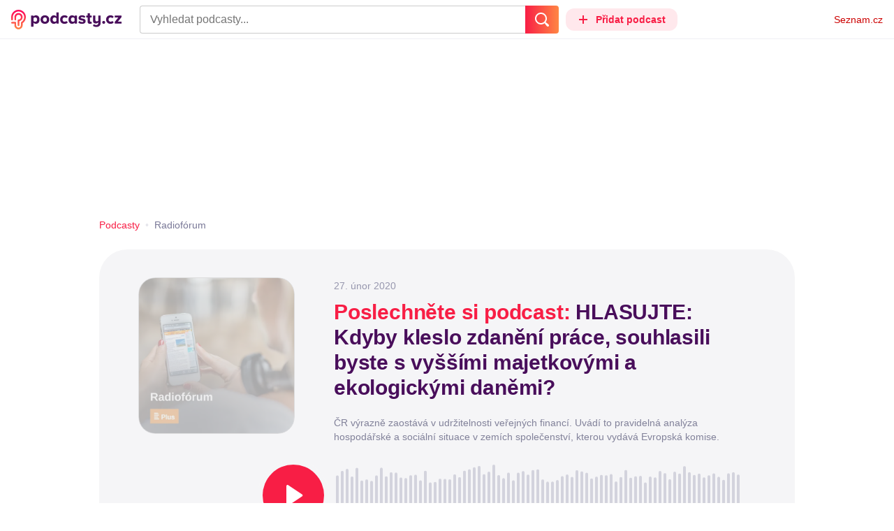

--- FILE ---
content_type: text/html; charset=UTF-8
request_url: https://podcasty.seznam.cz/podcast/hlasujte-kdyby-kleslo-zdaneni-prace-souhlasili-byste-s-vyssimi-majetkovymi-a-ekologickymi-danemi/hlasujte-kdyby-kleslo-zdaneni-prace-souhlasili-byste-s-vyssimi-majetkovymi-a-ekologickymi-danemi-22400
body_size: 29597
content:
<!DOCTYPE html><html><head><meta charset="utf-8" /><meta name="viewport" content="width=device-width, initial-scale=1, shrink-to-fit=no, viewport-fit=cover" /><meta http-equiv="X-UA-Compatible" content="IE=edge" /><script>performance.mark && performance.mark("streaming_start");</script><link rel="stylesheet" media="all" href="/css/index.38a40e2b.min.css" /><!---0.159918%--><script>performance.mark && performance.mark("streaming_css_end");</script><script>!function init(global, env) {
    window.TouchEvent = window.TouchEvent || Event;
    global.PAPP = global.PAPP || {};
    global.PAPP.ENV = env;
    global.PAPP.dataInitialized = new Promise(function (res) {
        global.setInitData = function (initData) {
            global.PAPP.INIT_DATA = initData;
            delete global.setInitData;
            res();
        };
    });
    global._sspDoNotLoadDOT = true;
    global.PAPP.loader = function (assets, noClient) {
        function test(test) {
            try {
                return !!Function(test)();
            }
            catch (err) {
                return false;
            }
        }
        function supportsES6() {
            return typeof Proxy !== 'undefined'
                && typeof Promise !== 'undefined'
                && typeof Promise.prototype.finally === 'function'
                && !isSafariWithBuggyTemplateLiterals();
        }
        function supportsES9() {
            return !!Object.values && test('return (() => { const o = { t: 1 }; return { ...o }; })() && (async () => ({}))()');
        }
        function supportsES11() {
            return (test('return (() => { const o = { t: { q: true } }; return o?.t?.q && (o?.a?.q ?? true); })()')
                && test('return typeof Promise.allSettled === "function"')
                && test('return typeof globalThis !== "undefined"')
                && test('return typeof 9007199254740991n === "bigint"'));
        }
        function isSafariWithBuggyTemplateLiterals() {
            var userAgent = global.navigator.userAgent;
            var vendor = global.navigator.vendor;
            var maxSafariVersion = 12;
            if (/iPhone|iPad|iPod/.test(userAgent)) {
                var matchResult = userAgent.match(/OS\s([0-9_]+)/);
                return (matchResult
                    && parseInt(matchResult[1], 10) <= maxSafariVersion);
            }
            else {
                if (userAgent.includes('Chrome')) {
                    return false;
                }
                var versionMatchResult = userAgent.match(/Version\/([0-9]+)/);
                return (userAgent.includes('Safari')
                    && typeof vendor == 'string'
                    && vendor.includes('Apple Computer')
                    && versionMatchResult
                    && parseInt(versionMatchResult[1], 10) <= maxSafariVersion);
            }
        }
        var isES5 = !supportsES6();
        function parseAsset(asset) {
            return {
                type: asset.type,
                source: getSource(asset.source),
                name: asset.name,
                async: asset.async,
                defer: asset.defer,
                module: asset.module,
                test: typeof asset.test === 'function' && asset.test(isES5)
            };
        }
        function getSource(source) {
            var isString = typeof source === 'string';
            var isArray = Array.isArray(source);
            if (isString) {
                return source;
            }
            else if (isArray) {
                return source.map(asset => parseAsset(asset));
            }
            else {
                source = source;
                if (supportsES11() && source.es11) {
                    return source.es11;
                }
                else if (supportsES9() && source.es9) {
                    return source.es9;
                }
                else if (!isES5 && source.es6) {
                    return source.es6;
                }
                else if (isES5 && source.es5) {
                    return source.es5;
                }
                return '';
            }
        }
        var preload = [];
        var clientAssets = [];
        assets.forEach((asset) => {
            var scriptAsset = parseAsset(asset);
            if (!scriptAsset.test) {
                if (asset.preload) {
                    preload.push(scriptAsset);
                }
                else {
                    clientAssets.push(scriptAsset);
                }
            }
        });
        for (var i = 0; i < preload.length; i++) {
            var scriptElement = document.createElement('script');
            scriptElement.setAttribute('type', "application/javascript");
            if (preload[i].defer) {
                scriptElement.defer = preload[i].defer;
            }
            if (preload[i].async) {
                scriptElement.async = preload[i].async;
            }
            if (preload[i].module) {
                scriptElement.setAttribute('type', 'module');
            }
            switch (preload[i].type) {
                case "script":
                    scriptElement.setAttribute('src', preload[i].source);
                    break;
                case "inlineScript":
                    scriptElement.innerHTML = preload[i].source;
                    break;
            }
            document.head.appendChild(scriptElement);
        }
        if (!noClient) {
            global.PAPP.assets = clientAssets;
        }
    };
}(self, {"API_URL":"https:\u002F\u002Fapi.podcasty.seznam.cz\u002Fgraphql","PERMALINK_BASE":"podcasty.seznam.cz","SERVICE_ID":"podcasty","SENTRY_DSN":"https:\u002F\u002Fcdb520c8f8b54cd6959dea2a59fbda25@sentry.pszn.cz\u002F8","NODE_ENV":"production","GRECAPTCHA_SITE_KEY":"6LfZRjsbAAAAADza1aE7YsWdCrwuhekHFw43aqy-","RETARGETING_ID":"1356306","EMBED_LOADER_URL":"https:\u002F\u002Fd13-a.sdn.cz\u002Fd_13\u002Fsl\u002Fembed\u002F1\u002Fembed.min.js","ABTEST_DATA":null,"DOT_CONFIG":{"service":"podcasty","spa":true,"impress":false,"lazyLoadingEnabled":true,"abtest":""},"GEMIUS_PRISM_ID":"150wtGtvUw3LxLxt_M.j42aEfbuZbSOuGYjsouaW4Pv.o7","STUDIO_LANDING_PAGE_URL":"https:\u002F\u002Fstudio.podcasty.seznam.cz","STUDIO_HOW_TO_URL":"https:\u002F\u002Fstudio.podcasty.seznam.cz\u002Fjak-na-to"})</script><script>window.PAPP.loader([{"type":"script","defer":true,"source":{"es5":"\u002Fjs\u002Fpolyfill.38a40e2b.min.js"},"test":function(isES5) {
        return !isES5;
    }},{"type":"script","source":"https:\u002F\u002Flogin.szn.cz\u002Fjs\u002Fapi\u002F3\u002Flogin.js"},{"type":"script","defer":true,"source":{"es6":"\u002Fjs\u002Fintersection-observer.38a40e2b.min.js"},"test":function() {
        return !!window.IntersectionObserver;
    }},{"type":"script","defer":true,"source":{"es6":"\u002Fjs\u002Fpath2d-polyfill.38a40e2b.min.js"},"test":function() {
        return !!window.Path2D;
    }},{"type":"script","defer":true,"source":{"es6":"\u002Fjs\u002Ffetch.umd.38a40e2b.min.js"},"test":function() {
        return !!window.fetch;
    }},{"type":"script","defer":true,"source":{"es6":"\u002Fjs\u002Fabortcontroller-polyfill-only.38a40e2b.min.js"},"test":function() {
        return !!window.AbortController;
    }},{"type":"script","defer":true,"preload":true,"source":{"es5":"\u002Fjs\u002Fapp.bundle.es5.38a40e2b.min.js","es6":"\u002Fjs\u002Fapp.bundle.es6.38a40e2b.min.js"}},{"type":"script","defer":true,"source":"https:\u002F\u002Fpocitadlolibise.seznam.cz\u002Fpocitadlolibise.js"},{"type":"scriptChain","source":[{"type":"inlineScript","source":"\n\t\tvar pp_gemius_use_cmp=!0;\n\t\tfunction gemius_player_pending(obj,fun) {\n\t\t\tobj[fun] = obj[fun] || function() {\n\t\t\t\tvar x = window[\"gemius_player_data\"] = window[\"gemius_player_data\"] || [];\n\t\t\t\tx[x.length]=[this,fun,arguments];\n\t\t\t};\n\t\t}\n\t\tgemius_player_pending(window,\"GemiusPlayer\");\n\t\tgemius_player_pending(GemiusPlayer.prototype,\"newProgram\");\n\t\tgemius_player_pending(GemiusPlayer.prototype,\"newAd\");\n\t\tgemius_player_pending(GemiusPlayer.prototype,\"adEvent\");\n\t\tgemius_player_pending(GemiusPlayer.prototype,\"programEvent\");\n\t"},{"type":"script","defer":true,"source":"https:\u002F\u002Fh.seznam.cz\u002Fjs\u002Fcmp2\u002Fcmp_stub.js"},{"type":"script","defer":true,"source":"https:\u002F\u002Fh.seznam.cz\u002Fjs\u002Fdot-small.js"},{"type":"script","defer":true,"source":"https:\u002F\u002Fssp.seznam.cz\u002Fstatic\u002Fjs\u002Fssp.js"},{"type":"inlineScript","source":"\n\t\t(function() { \n\t\t\tvar d=document;\n\t\t\tvar s=\"script\"; \n\t\t\tvar f=function(d,t,u) {\n\t\t\t\ttry {\n\t\t\t\t\tvar gt=d.createElement(t),s=d.getElementsByTagName(t)[0],l=\"http\"+((location.protocol==\"https:\")?\"s\":\"\"); \n\t\t\t\t\tgt.setAttribute(\"async\",\"async\"); \n\t\t\t\t\tgt.setAttribute(\"defer\",\"defer\"); \n\t\t\t\t\tgt.src=l+\":\u002F\u002F\"+u;\n\t\t\t\t\ts.parentNode.insertBefore(gt,s);\n\t\t\t\t} catch (e) {}}; \n\t\t\tf(d,s,\"spir.hit.gemius.pl\u002Fgplayer.js\");\n\t\t})();"},{"type":"script","defer":true,"async":true,"module":true,"source":"https:\u002F\u002Fh.seznam.cz\u002Fjs\u002Fcwl.js"}]},{"type":"script","async":true,"source":"https:\u002F\u002Fwww.googletagmanager.com\u002Fgtag\u002Fjs?id=G-3MQYH0M762"},{"type":"inlineScript","source":"\n\t\twindow.dataLayer = window.dataLayer || [];\n\t\tfunction gtag() {\n\t\t\tdataLayer.push(arguments);\n\t\t}\n\t\tgtag(\"consent\", \"default\", { \"ad_storage\": \"denied\", \"analytics_storage\": \"denied\"});\n\t\tgtag(\"js\", new Date());\n\t\tgtag(\"config\", \"G-3MQYH0M762\");\n\t"},{"type":"script","defer":true,"source":"https:\u002F\u002Fwww.google.com\u002Frecaptcha\u002Fapi.js?render=6LfZRjsbAAAAADza1aE7YsWdCrwuhekHFw43aqy-"},{"type":"script","defer":true,"source":"https:\u002F\u002Fc.seznam.cz\u002Fjs\u002Frc.js"}], false)</script><link rel="shortcut icon" href="/favicon.ico" /><link rel="icon" href="/favicon.svg" type="image/svg+xml" /><link rel="apple-touch-icon" href="/apple-touch-icon.png" /><link rel="manifest" href="/webmanifest.json" /><meta name="theme-color" content="#490E5B" /><meta name="apple-mobile-web-app-status-bar-style" content="#490E5B" /><style>.szn-suggest-list--dark{--color-box-background: #333;--color-box-border: #555;--color-element-background: #555;--color-text: #f0f0f0;--color-text-metadata: #999;--color-bakground-metadata: #fff;--color-button: #f0f0f0;--color-miniapp-label: #999;--color-label: #999}.szn-suggest-list--light,.szn-suggest-list--system{--color-box-background: #fff;--color-box-border: #eee;--color-element-background: #eee;--color-text: #111;--color-text-metadata: #999;--color-bakground-metadata: #fff;--color-button: #111;--color-miniapp-label: #999;--color-label: #999}@media (prefers-color-scheme: dark){.szn-suggest-list--system{--color-box-background: #333;--color-box-border: #555;--color-element-background: #555;--color-text: #f0f0f0;--color-text-metadata: #999;--color-bakground-metadata: #fff;--color-button: #f0f0f0;--color-miniapp-label: #999;--color-label: #999}}.szn-suggest-list{position:relative;z-index:401;font-family:Arial CE,Arial,Helvetica CE,Helvetica,sans-serif}.szn-suggest-list--overlay-off{position:relative;z-index:401}.szn-suggest-list__overlay{position:absolute;inset:0;z-index:400;min-width:100%;min-height:100%;background-color:transparent;opacity:0}.szn-suggest-list__overlay__cover{position:relative;inset:0;z-index:400;min-width:100%;min-height:100%;background-color:#000}@keyframes fadeOut{0%{opacity:1}to{opacity:0}}@keyframes fadeIn{0%{opacity:0}to{opacity:1}}.szn-suggest-list__list{margin:0;padding:0;list-style:none}.szn-suggest-list__list--boxed{border:1px solid #eee;border-radius:4px;overflow:hidden;background-color:#fff;box-shadow:0 2px 4px #0003}.szn-suggest-list__item{margin:0;padding:10px 12px}.szn-suggest-list__item--indented{padding-left:56px}.szn-suggest-list__item--text{padding-top:4px;padding-bottom:4px;cursor:pointer}.szn-suggest-list__item--text:first-child{margin-top:8px}.szn-suggest-list__item--text:last-child{margin-bottom:8px}.szn-suggest-list__item--text.szn-suggest-list__item--selected{background-color:#eee}.szn-suggest-list__text{display:flex;flex-flow:row nowrap;justify-content:flex-start}@supports (display: -webkit-box){.szn-suggest-list__text{min-height:36px;overflow:hidden;align-items:center}}.szn-suggest-list__text-value{display:inline-block;margin:4px 0;max-width:calc(100% - 50px);flex-shrink:0;overflow:hidden;font-size:16px;font-weight:700;line-height:36px;color:#111;white-space:nowrap}.szn-suggest-list__text-value--short{max-width:calc(100% - 82px);text-overflow:ellipsis}@supports (display: -webkit-box){.szn-suggest-list__text-value{display:-webkit-box;-webkit-line-clamp:2;-webkit-box-orient:vertical;line-height:18px;white-space:normal;text-overflow:ellipsis}}.szn-suggest-list__text-value--emphasized{font-weight:400}.szn-suggest-list__text-metadata--text{display:inline-block;overflow:hidden;font-size:14px;line-height:36px;color:#999;white-space:nowrap;text-overflow:ellipsis}.szn-suggest-list__text-metadata--image{display:inline-block;border-radius:8px;width:32px;height:32px;flex-shrink:0;overflow:hidden;background-position:center center;background-size:cover;background-repeat:no-repeat}.szn-suggest-list__text-metadata--image--dark{opacity:.9}.szn-suggest-list__text-metadata--image--rounded{border-radius:50%}.szn-suggest-list__text-metadata--leading{display:inline-block;margin-right:12px;width:32px;height:32px;flex-shrink:0;overflow:hidden}.szn-suggest-list__text-metadata-container{display:flex;height:36px;flex-grow:1;overflow:hidden;flex-wrap:wrap;justify-content:space-between;white-space:nowrap}.szn-suggest-list__text-bottom-metadata-container{display:flex;margin-top:2px;height:16px;flex-grow:1;overflow:hidden;flex-wrap:wrap;justify-content:space-between;align-items:flex-end}.szn-suggest-list__text-metadata--bottom{padding:2px 0;height:16px;font-weight:400;line-height:12px}.szn-suggest-list__text-bottom-metadata-container .szn-suggest-list__text-metadata--bottom{font-size:12px}.szn-suggest-list__text-metadata-container--prioritize-aside-meta-data{flex-direction:row-reverse}.szn-suggest-list__text-metadata--trailing{margin-left:8px;max-width:calc(100% - 8px);flex:0 0 auto}.szn-suggest-list__text-button+.szn-suggest-list__text-metadata--trailing{max-width:calc(100% - 40px)}.szn-suggest-list__text-metadata--text.szn-suggest-list__text-metadata--trailing:before{content:"\2013  "}.szn-suggest-list__text-metadata--aside{margin-left:8px;flex:0 0 auto;text-align:right}.szn-suggest-list__text-button{display:flex;margin:auto 4px;border:none;border-radius:50%;min-width:32px;min-height:32px;justify-content:center;align-items:center;background:none;cursor:pointer;opacity:.4}.szn-suggest-list__text-button svg{fill:#111}.szn-suggest-list__text-button:hover{opacity:1}.szn-suggest-list__text-button-icon{width:13px;height:13px}.szn-suggest-list__miniapp-label{display:block;margin:0 0 8px;font-size:14px;line-height:20px;color:#999}.szn-suggest-list__miniapp-value{display:block;margin:0;font-size:16px;font-weight:700;line-height:20px;color:#111}.szn-suggest-list__item--miniapp{border-top:1px solid #eee;border-bottom:1px solid #eee}.szn-suggest-list__item--miniapp:first-child{border-top:none}.szn-suggest-list__item--miniapp:last-child{border-bottom:none}.szn-suggest-list__item--miniapp+.szn-suggest-list__item--miniapp{border-top:none}.szn-suggest-list__item--label{padding-top:4px;padding-bottom:4px}.szn-suggest-list__item--label:first-child{margin-top:8px}.szn-suggest-list__item--label:last-child{margin-bottom:8px}.szn-suggest-list__label-value{display:block;margin:0;font-size:14px;line-height:20px;color:#999;white-space:nowrap}.szn-suggest-list__tiled-list{margin-bottom:8px;overflow-x:auto}.szn-suggest-list__tiled-list ul{display:inline-flex;margin:0 6px 0 8px;padding:0;overflow-x:auto;list-style:none}.szn-suggest-list__tiled-item{display:inline-block;position:relative;box-sizing:border-box;padding:8px;width:120px;cursor:pointer}.szn-suggest-list__tiled-text-value{display:inline-block;margin-top:8px;max-width:100%;flex-shrink:0;overflow:hidden;font-size:14px;font-weight:700;line-height:36px;text-align:left;color:#111;white-space:nowrap}.szn-suggest-list__tiled-text-value--emphasized{font-weight:400}@supports (display: -webkit-box){.szn-suggest-list__tiled-text-value{display:-webkit-box;-webkit-line-clamp:2;-webkit-box-orient:vertical;line-height:18px;white-space:normal;text-overflow:ellipsis}}.szn-suggest-list__tiled-item.szn-suggest-list__item--selected{border-radius:4px;background-color:#eee}.szn-suggest-list__tiled-text-metadata{margin:0;border-radius:8px;width:104px;height:104px;flex-shrink:0;overflow:hidden;background-color:#fff;opacity:.9}.szn-suggest-list__tiled-text-metadata--image{display:block;width:104px;height:104px;background-position:center center;background-size:contain;background-repeat:no-repeat;mix-blend-mode:multiply}@supports (display: var(--prop)){.szn-suggest-list__list--boxed{border:1px solid var(--color-box-border);background-color:var(--color-box-background)}.szn-suggest-list__item--text.szn-suggest-list__item--selected{background-color:var(--color-element-background)}.szn-suggest-list__text-value{color:var(--color-text)}.szn-suggest-list__text-metadata--text{color:var(--color-text-metadata)}.szn-suggest-list__text-button svg{fill:var(--color-button)}.szn-suggest-list__miniapp-label{color:var(--color-miniapp-label)}.szn-suggest-list__miniapp-value{color:var(--color-text)}.szn-suggest-list__item--miniapp{border-top:1px solid var(--color-box-border);border-bottom:1px solid var(--color-box-border)}.szn-suggest-list__label-value{color:var(--color-label)}.szn-suggest-list__tiled-text-value{color:var(--color-text)}.szn-suggest-list__tiled-item.szn-suggest-list__item--selected{background-color:var(--color-element-background)}.szn-suggest-list__tiled-text-metadata{background-color:var(--color-bakground-metadata)}}.szn-suggest-list__item--buttons{display:flex;margin-top:auto;padding-bottom:24px;justify-content:center;gap:16px}.szn-suggest-list__button{border:0;border-radius:100px;padding:8px 16px;justify-content:center;font-weight:700;background:#f4f4f4}.szn-suggest-list__button:hover{color:var(--color-text)}.szn-mobile-input-with-suggest-list--dark{--color-input-background: #333;--color-input-shadow: #111;--color-text: #f0f0f0;--color-text-placeholder: #999;--color-box-background: #333;--color-button-primary: #c00;--color-button-search: #f0f0f0;--color-button-roundedBackground: #eee;--color-button-close: #000;--color-button-clear: #999;--color-button-back: #f0f0f0;--color-button-disabled: #999}.szn-mobile-input-with-suggest-list--light,.szn-mobile-input-with-suggest-list--system{--color-input-background: #fff;--color-input-shadow: #ccc;--color-text: #111;--color-text-placeholder: #999;--color-box-background: #fff;--color-button-primary: #c00;--color-button-search: #f0f0f0;--color-button-roundedBackground: #eee;--color-button-close: #000;--color-button-clear: #999;--color-button-back: #111;--color-button-disabled: #999}@media (prefers-color-scheme: dark){.szn-mobile-input-with-suggest-list--system{--color-input-background: #333;--color-input-shadow: #111;--color-text: #f0f0f0;--color-text-placeholder: #999;--color-box-background: #333;--color-button-primary: #c00;--color-button-search: #f0f0f0;--color-button-keyboardBackground: #f0f0f0;--color-button-keyboard: #404040;--color-button-roundedBackground: #eee;--color-button-close: #000;--color-button-clear: #999;--color-button-back: #f0f0f0;--color-button-disabled: #999}}.szn-mobile-input-with-suggest-list--dark,.szn-mobile-input-with-suggest-list--light,.szn-mobile-input-with-suggest-list--system{height:100%}.szn-mobile-input-with-suggest-list__controlPanel{display:flex;position:fixed;left:0;top:0;z-index:10000;box-sizing:border-box;border:none;padding:8px;width:100%;height:56px;align-items:center;background-color:var(--color-input-background);box-shadow:0 0 8px var(--color-input-shadow)}.szn-mobile-input-with-suggest-list__controlPanel__input-2,.szn-mobile-input-with-suggest-list__controlPanel__input-3{box-sizing:border-box;margin:0;outline:none;border:none;height:40px;overflow:hidden;color:var(--color-text);background-color:var(--color-input-background)}.szn-mobile-input-with-suggest-list__controlPanel__input-2::placeholder,.szn-mobile-input-with-suggest-list__controlPanel__input-3::placeholder{color:var(--color-text-placeholder)}.szn-mobile-input-with-suggest-list__controlPanel__input-2{width:calc(100vw - 112px)}.szn-mobile-input-with-suggest-list__controlPanel__input-3{width:calc(100vw - 160px)}.szn-mobile-input-with-suggest-list__suggestList{position:fixed;left:0;top:56px;z-index:9999;width:100vw;height:calc(100% - 56px);overflow-y:scroll;background-color:var(--color-box-background)}@keyframes speakingLeft{0%{transform:translate(0)}20%{transform:translate(-4px)}50%{transform:translate(7.5px)}80%{transform:translate(-4px)}to{transform:translate(0)}}@keyframes speakingRight{0%{transform:translate(0)}20%{transform:translate(4px)}50%{transform:translate(-7.5px)}80%{transform:translate(4px)}to{transform:translate(0)}}@keyframes speaking{0%{transform:scale(1)}20%{transform:scaleX(1.5)}50%{transform:scaleX(.25)}80%{transform:scaleX(1.5)}to{transform:scale(1)}}.szn-mobile-input-with-suggest-list__button{display:flex;margin:0;outline:none;border:transparent;border-radius:4px;padding:0;width:48px;height:40px;justify-content:center;align-items:center;background-color:transparent;background-position:center;background-repeat:no-repeat;cursor:pointer}.szn-mobile-input-with-suggest-list__button--primary{background-color:var(--color-button-primary)}.szn-mobile-input-with-suggest-list__button--rounded{border-radius:50%;height:48px;background-color:var(--color-button-roundedBackground)}.szn-mobile-input-with-suggest-list__button--icon-search svg path{color:var(--color-button-search);fill:var(--color-button-search)}.szn-mobile-input-with-suggest-list__button--icon-clear{color:var(--color-button-clear);fill:var(--color-button-clear)}.szn-mobile-input-with-suggest-list__button--icon-back{color:var(--color-button-back);fill:var(--color-button-back)}.szn-mobile-input-with-suggest-list__button--icon-close{color:var(--color-button-close);fill:var(--color-button-close)}.szn-mobile-input-with-suggest-list__button--disabled{background-color:var(--color-button-disabled);cursor:not-allowed}.ribbon-badge{display:flex;z-index:9001;min-width:50px;height:42px;flex-shrink:0;justify-content:flex-end;align-items:center}@media all and (min-width: 600px){.ribbon-badge{min-width:192px}}.ribbon-badge szn-login-widget{--icon: var(--ribbon-notifications-color, #c0c0c0);--icon-hover: var(--ribbon-notifications-color-hover, #000000)}.ribbon-button{display:flex;position:relative;flex-shrink:0;align-items:center;text-decoration:none}.ribbon-button__button{display:flex;box-sizing:border-box;margin:0;border:0;padding:0;width:100%;height:100%;overflow:visible;justify-content:center;align-items:center;font-family:inherit;font-size:100%;line-height:100%;text-align:center;color:inherit;text-transform:none;background:transparent;cursor:pointer;outline:none}.ribbon-button__button .ribbon-icon{color:inherit}.ribbon-control__icon{margin-right:16px;width:14px;width:var(--ribbon-control-icon-width, 14px)}.ribbon-control__label{margin-right:16px;flex-shrink:0;color:#c00;color:var(--ribbon-control-label-color, #cc0000)}.ribbon-control__icon~.ribbon-control__label{display:none}@media all and (min-width: 600px){.ribbon-control__icon{margin-right:6px}.ribbon-control__icon~.ribbon-control__label{display:block}}.ribbon-menu{position:fixed;inset:56px 0 0;z-index:9000;box-sizing:border-box;width:100%;height:calc(100% - 56px);height:calc(var(--ribbon-inner-height, 100%) - 56px);overflow:hidden;transition:opacity .4s ease}.ribbon-menu--hidden{pointer-events:none;visibility:hidden;opacity:0}.ribbon-menu__button{position:absolute;right:0;top:0;width:44px;height:44px;color:#a0a0a0;color:var(--ribbon-submenu-button-color, #a0a0a0)}.ribbon-menu__button--up{transform:rotate(180deg)}.ribbon-menu__content{position:absolute;inset:0;box-sizing:border-box;padding:16px 12px;width:100%;height:100%;overflow-y:scroll;background:#fafafa;background:var(--ribbon-menu-background-color, #fafafa);transition:left .4s ease;-webkit-overflow-scrolling:touch}.ribbon-menu__content:before{position:absolute;left:0;top:-30px;width:100%;height:30px;content:"";box-shadow:0 0 2px #0000001a,0 8px 30px -12px #0000001f}.ribbon-menu__content--hidden{left:-100%}.ribbon-menu__item{display:block;position:relative;padding:0 8px;min-height:44px;font-size:16px;font-weight:400;line-height:44px;color:#000;color:var(--ribbon-menu-item-color, #000000)}.ribbon-menu__link{font-size:inherit;font-weight:inherit;color:inherit;text-decoration:none}.ribbon-menu__link:visited{color:inherit}.ribbon-menu__primary,.ribbon-menu__secondary{margin:0;padding:0;list-style:none}.ribbon-menu__primary>.ribbon-menu__item{border-bottom:1px solid #f0f0f0;border-bottom:1px solid var(--ribbon-menu-separator-color, #f0f0f0)}.ribbon-menu__primary>.ribbon-menu__item:first-child{border-top:1px solid #f0f0f0;border-top:1px solid var(--ribbon-menu-separator-color, #f0f0f0);font-weight:700}.ribbon-menu__primary>.ribbon-menu__item:nth-child(n+2){color:#c00;color:var(--ribbon-menu-primary-color, #cc0000)}.ribbon-menu__secondary{max-height:1056px;overflow:hidden;transition:max-height .8s ease}.ribbon-menu__secondary--hidden{max-height:0;transition-timing-function:cubic-bezier(0,1,0,1)}@media all and (min-width: 600px){.ribbon-menu{background:#00000080}.ribbon-menu__button{display:none}.ribbon-menu__content{padding:18px 30px;width:436px;scrollbar-width:none;-ms-overflow-style:none}.ribbon-menu__content::-webkit-scrollbar{width:0;height:0}.ribbon-menu__content--hidden{left:-436px}.ribbon-menu__item{padding:0;min-height:24px;line-height:24px}.ribbon-menu__link:hover{text-decoration:underline}.ribbon-menu__primary>.ribbon-menu__item{margin-bottom:24px;border:0;font-weight:700}.ribbon-menu__primary>.ribbon-menu__item:first-child{border:0}.ribbon-menu__secondary{margin-top:8px;margin-bottom:6px;columns:2 180px}.ribbon-menu__secondary--hidden{max-height:none}.ribbon-menu__secondary>.ribbon-menu__item{margin-bottom:4px;font-size:15px}}.ribbon-menu__button .ribbon-icon{height:22px}.ribbon-search{display:flex;position:fixed;left:8px;top:0;z-index:9002;padding-top:8px;width:100%;max-width:calc(100% - 98px);flex-direction:column;transition:opacity .4s ease-in-out,visibility .4s}.ribbon-search--hidden{visibility:hidden;opacity:0}.ribbon-search__bar{display:flex;height:40px}@media all and (min-width: 600px){.ribbon-search{position:relative;left:0;padding-top:0;max-width:614px}}.ribbon-search-desktop{display:flex;position:relative;max-width:calc(100% - 48px);flex:1;flex-direction:column}@media all and (min-width: 600px){.ribbon-search-desktop{max-width:calc(100% - 64px)}}.ribbon-search-desktop__submit{border-radius:0 4px 4px 0;width:48px;height:100%;flex-shrink:0;color:#fff;color:var(--ribbon-search-button-icon-color, #ffffff);background:#c00;background:var(--ribbon-search-button-color, #cc0000)}@media all and (min-width: 600px){.ribbon-search-desktop__submit{width:64px}}.ribbon-search-desktop__submit:hover{background:#a00000;background:var(--ribbon-search-button-hover-color, #a00000)}.ribbon-search-desktop__icon-search{width:20px;height:20px}.ribbon-search-desktop__clear{display:none;position:absolute;right:0;top:0;padding-right:8px;width:32px;height:100%;color:#ccc;color:var(--ribbon-search-clear-icon-color, #cccccc)}.ribbon-search-desktop__clear:hover{color:#000;color:var(--ribbon-search-clear-icon-hover-color, #000000)}.ribbon-search-desktop__clear--visible{display:block}.ribbon-search-desktop__icon-cross{width:16px;height:16px}.ribbon-search-desktop .szn-input-with-suggest-list{box-sizing:border-box;margin:0;border-color:#ccc;border-color:var(--ribbon-search-border-color, #cccccc);border-radius:4px 0 0 4px;border-style:solid;border-width:1px;border-right:0;padding:0 40px 0 14px;min-height:100%;flex-grow:1;font-family:Trivia Seznam,Helvetica,Arial,sans-serif;font-size:16px;line-height:normal;color:#222;color:var(--ribbon-search-font-color, #222222);background:#fff;background:var(--ribbon-search-background-color, #ffffff);-webkit-appearance:none;outline:none}.ribbon-search-desktop .szn-input-with-suggest-list:hover{border-color:#666;border-color:var(--ribbon-search-border-hover-color, #666666)}.ribbon-search-desktop .szn-input-with-suggest-list::-ms-clear{display:none}.ribbon-search-desktop .szn-input-with-suggest-list::placeholder{color:#757575;color:var(--ribbon-search-placeholder-color, #757575)}.ribbon-search-desktop .szn-suggest-list{font-family:Trivia Seznam,Helvetica,Arial,sans-serif}.szn-mobile-input-with-suggest-list--light{--color-button-primary: var(--ribbon-search-button-color, #cc0000)}.szn-mobile-input-with-suggest-list__button--icon-back{box-sizing:content-box;padding:0 10px;width:20px}.szn-mobile-input-with-suggest-list__button--icon-clear{box-sizing:content-box;padding:0 22px;width:12px}.szn-mobile-input-with-suggest-list__button--icon-search{box-sizing:content-box;padding:0 12px;width:20px}.szn-mobile-input-with-suggest-list__button--icon-back .ribbon-icon,.szn-mobile-input-with-suggest-list__button--icon-clear .ribbon-icon,.szn-mobile-input-with-suggest-list__button--icon-search .ribbon-icon{width:100%;height:auto}.szn-mobile-input-with-suggest-list__controlPanel__input-2,.szn-mobile-input-with-suggest-list__controlPanel__input-3{width:auto;flex-grow:1;font-family:Arial,Helvetica,sans-serif;font-size:18px}.ribbon-mobile-search__input{display:none}.ribbon-service{display:flex;height:32px;flex-shrink:1;align-items:center;font-size:14px;color:#000;color:var(--ribbon-service-color, #000000);text-decoration:none}.ribbon-service:hover{text-decoration:none}.ribbon-service:hover,.ribbon-service:visited{color:#000;color:var(--ribbon-service-color, #000000)}.ribbon-service__icon{display:none;margin-right:8px;width:32px;height:32px}.ribbon-service__icon-label{display:none;white-space:nowrap}.ribbon-service__logo{width:auto;max-width:100%;height:24px;min-height:24px;max-height:32px}@media all and (min-width: 600px){.ribbon-service__icon,.ribbon-service__icon-label{display:block;font-size:16px}.ribbon-service__icon~.ribbon-service__logo{display:none}}.ribbon-service--sbr .ribbon-service__icon,.ribbon-service--sbr .ribbon-service__icon-label{display:block}.ribbon-service--sbr .ribbon-service__logo{display:none}.ribbon-seznam{display:flex;flex-shrink:0;align-items:center;color:#c00;color:var(--ribbon-seznam-color, #cc0000)}.ribbon-seznam__link,.ribbon-seznam__link:hover,.ribbon-seznam__link:visited{color:#c00;color:var(--ribbon-seznam-color, #cc0000);text-decoration:none}.ribbon{display:flex;position:fixed;left:0;top:0;z-index:9000;box-sizing:border-box;padding:0 16px;width:100%;height:56px;background:#fff;background:var(--ribbon-background-color, #ffffff);box-shadow:0 0 2px #0000001a,0 8px 30px -12px #0000001f}.ribbon--base{font-family:Trivia Seznam,Helvetica,Arial,sans-serif;font-size:14px}.ribbon--blind{position:absolute;width:1px;height:1px;overflow:hidden;clip:rect(1px 1px 1px 1px);clip:rect(1px,1px,1px,1px)}.ribbon--unfixed{position:absolute}.ribbon--show-search .ribbon-seznam{visibility:hidden}@media all and (min-width: 600px){.ribbon--show-search .ribbon-seznam{visibility:visible}}.ribbon__menu-button{margin-right:8px;margin-left:-8px;color:#909090;color:var(--ribbon-menu-button-color, #909090)}.ribbon__menu-button .ribbon-button__button{box-sizing:content-box;border-radius:4px;padding:8px;width:16px;height:16px}.ribbon__menu-button .ribbon-button__button:focus-visible{outline:2px solid black}.ribbon__start,.ribbon__center,.ribbon__end{display:flex;align-items:center}.ribbon__center{min-width:0;flex-grow:1}.ribbon__end{margin-left:16px;flex-shrink:0}.ribbon__end--reversed{display:flex;flex-shrink:0}@media all and (min-width: 600px){.ribbon:not(.ribbon--unfixed){padding-right:31px;width:100vw}.ribbon__end{margin-left:0}.ribbon__end--reversed{flex-direction:row-reverse}.ribbon__center{margin:0 16px}}.ribbon__end .ribbon-seznam{margin-right:16px}.ribbon__menu-button .ribbon-icon{height:12px}@media all and (min-width: 600px){.ribbon .ribbon-seznam{margin-right:0;margin-left:16px}}
</style><!---0.159918%--><script>window.PAPP.loader([{"source":{"es11":"\u002F\u002Fd94-a.sdn.cz\u002Fd_94\u002Fc_static_of_A\u002FkOzkBkwYBTxrzzBNhFDm7PE\u002Ffddc\u002Fes11\u002Fwidget.RVSJWZUJ.js","es13":"\u002F\u002Fd94-a.sdn.cz\u002Fd_94\u002Fc_static_of_A\u002FkOzkBkwYBTxrzzBNhFDm7PE\u002Ffddc\u002Fes13\u002Fwidget.DK3KJRWR.js","es9":"\u002F\u002Fd94-a.sdn.cz\u002Fd_94\u002Fc_static_of_A\u002FkOzkBkwYBTxrzzBNhFDm7PE\u002Ffddc\u002Fes9\u002Fwidget.HYOFOECP.js"},"type":"script","preload":true,"name":"widget.js","test":function test(){try{return !!Function('return window.__merkur__ && window.__merkur__.isRegistered && window.__merkur__.isRegistered("@szn/ribbon")')()}catch(e){return false}}}], true)</script><title>HLASUJTE: Kdyby kleslo zdanění práce, souhlasili byste s vyššími majetkovými a ekologickými daněmi? - Radiofórum | Seznam Podcasty</title><script src="https://d53-a.sdn.cz/d_53/sl/14/loader.js" id="player-loader"></script><meta property="og:title" content="HLASUJTE: Kdyby kleslo zdanění práce, souhlasili byste s vyššími majetkovými a ekologickými daněmi? - Radiofórum | Seznam Podcasty" /><meta property="og:description" content="ČR výrazně zaostává v udržitelnosti veřejných financí. Uvádí to pravidelná analýza hospodářské a sociální situace v zemích společenství, kterou vydává Evropská komise." /><meta property="og:image" content="https://d13-a.sdn.cz/d_13/c_img_oY_A/nPw2pRkMOeD5CP01DC0wEVA/a192.png?fl=res,600,600,3%7Cjpg,70" /><meta property="og:type" content="website" /><meta name="twitter:card" content="summary" /><meta name="twitter:title" content="HLASUJTE: Kdyby kleslo zdanění práce, souhlasili byste s vyššími majetkovými a ekologickými daněmi? - Radiofórum | Seznam Podcasty" /><meta name="twitter:description" content="ČR výrazně zaostává v udržitelnosti veřejných financí. Uvádí to pravidelná analýza hospodářské a sociální situace v zemích společenství, kterou vydává Evropská komise." /><meta name="twitter:image" content="https://d13-a.sdn.cz/d_13/c_img_oY_A/nPw2pRkMOeD5CP01DC0wEVA/a192.png?fl=res,600,600,3%7Cjpg,70" /><meta name="szn:image" content="https://d13-a.sdn.cz/d_13/c_img_oY_A/nPw2pRkMOeD5CP01DC0wEVA/a192.png?fl=res,600,600,3%7Cjpg,70" /><meta name="title" content="HLASUJTE: Kdyby kleslo zdanění práce, souhlasili byste s vyššími majetkovými a ekologickými daněmi? - Radiofórum | Seznam Podcasty" /><meta name="description" content="ČR výrazně zaostává v udržitelnosti veřejných financí. Uvádí to pravidelná analýza hospodářské a sociální situace v zemích společenství, kterou vydává Evropská komise." /><meta name="keywords" content="zdanění práce,ekologická daň,zdanění,daň,práce,Radiofórum,Český rozhlas Plus,pořad" /><meta name="image" content="https://d13-a.sdn.cz/d_13/c_img_oY_A/nPw2pRkMOeD5CP01DC0wEVA/a192.png?fl=res,600,600,3%7Cjpg,70" /><meta name="szn:podcast-spl" content="https://v13-a.sdn.cz/v_13/vmd/1002866990?fl=mdk,37c6ac32|" /><meta name="szn:is-family-friendly" content="true" /><meta name="szn:ignore" content="false" /><meta name="szn:podcast-advert-hp-feed" content="{&quot;section&quot;:&quot;/HP/radioforum/hlasujte-kdyby-kleslo-zdaneni-prace-souhlasili-byste-s-vyssimi-majetkovymi-a-ekologickymi-danemi&quot;,&quot;zone_id&quot;:&quot;254527&quot;,&quot;preroll&quot;:false,&quot;midroll&quot;:true,&quot;postroll&quot;:true,&quot;type&quot;:&quot;hp_feed&quot;,&quot;midroll_points&quot;:[]}" /></head><body><div is="app-element"><div is="ribbon-element"><header aria-label="Hlavička" data-ribbon="56" data-ribbon-height="56" data-ribbon-version="4.6.3" role="banner" class="ribbon ribbon--base"><div class="ribbon__start"><a href="https://podcasty.seznam.cz" data-dot="lista_podcasty" data-e2e="ribbon-service" class="ribbon-service"><img style="height:28px;" alt="undefined" src="https://podcasty.seznam.cz/assets/logo.svg" class="ribbon-service__logo" /></a></div><div id="ribbon__center" class="ribbon__center"><div class="ribbon-content">
						<div is="ribbon-search-element"><form class="ribbon-search__bar -hidden">
				<button is="button-element" class="button -icon-only ribbon-search__button"><div is="icon-element" class="icon"><svg xmlns="http://www.w3.org/2000/svg" width="24" height="24" viewBox="0 0 24 24" fill="currentColor" focusable="false" stroke="none" stroke-width="1" stroke-linecap="round" stroke-linejoin="round"><path class="" d="M2.293 12.707L8.293 18.707C8.488 18.902 8.744 19 9 19C9.256 19 9.512 18.902 9.707 18.707C9.901 18.513 9.999 18.255 10 18C10.001 17.743 9.903 17.489 9.707 17.293L5.414 13H21C21.553 13 22 12.553 22 12C22 11.447 21.553 11 21 11H5.414L9.707 6.70701C9.902 6.51201 10 6.25601 10 6.00001C10 5.74401 9.902 5.48801 9.707 5.29301C9.513 5.09901 9.255 5.00101 9 5.00001C8.743 4.99901 8.489 5.09701 8.293 5.29301L2.293 11.293C2.098 11.488 2 11.744 2 12C2 12.256 2.098 12.512 2.293 12.707Z"></path><!---0.159918%--></svg></div><!---0.159918%--><span><!---0.159918%--></span></button>
				<div></div>
				<input type="text" name="q" placeholder="Vyhledat podcasty..." autocomplete="off" data-dot="lista_hledani_kurzor" />
				<button is="button-element" class="button -icon-only ribbon-search__submit" type="submit" title="Vyhledat" data-dot="lista_hledani_button"><div is="icon-element" class="icon"><svg xmlns="http://www.w3.org/2000/svg" width="24" height="24" viewBox="0 0 24 24" fill="currentColor" focusable="false" stroke="none" stroke-width="1" stroke-linecap="round" stroke-linejoin="round"><path class="" d="M10.5 17C6.916 17 4 14.084 4 10.5C4 6.916 6.916 4 10.5 4C14.084 4 17 6.916 17 10.5C17 14.084 14.084 17 10.5 17ZM21 18.666C20.198 17.985 18.502 16.569 17.15 15.785C18.306 14.334 19 12.499 19 10.5C19 5.806 15.194 2 10.5 2C5.806 2 2 5.806 2 10.5C2 15.194 5.806 19 10.5 19C12.498 19 14.331 18.306 15.782 17.152C16.568 18.505 17.986 20.204 18.666 21C19.305 21.748 19.672 22 20.5 22C21.328 22 22 21.328 22 20.5C22 19.672 21.659 19.227 21 18.666Z"></path><!---0.159918%--></svg></div><!---0.159918%--><span><!---0.159918%--></span></button>
			</form><button is="button-element" class="button -icon-only ribbon-search__button -search"><div is="icon-element" class="icon"><svg xmlns="http://www.w3.org/2000/svg" width="24" height="24" viewBox="0 0 24 24" fill="currentColor" focusable="false" stroke="none" stroke-width="1" stroke-linecap="round" stroke-linejoin="round"><path class="" d="M10.5 17C6.916 17 4 14.084 4 10.5C4 6.916 6.916 4 10.5 4C14.084 4 17 6.916 17 10.5C17 14.084 14.084 17 10.5 17ZM21 18.666C20.198 17.985 18.502 16.569 17.15 15.785C18.306 14.334 19 12.499 19 10.5C19 5.806 15.194 2 10.5 2C5.806 2 2 5.806 2 10.5C2 15.194 5.806 19 10.5 19C12.498 19 14.331 18.306 15.782 17.152C16.568 18.505 17.986 20.204 18.666 21C19.305 21.748 19.672 22 20.5 22C21.328 22 22 21.328 22 20.5C22 19.672 21.659 19.227 21 18.666Z"></path><!---0.159918%--></svg></div><!---0.159918%--><span><!---0.159918%--></span></button><div class="ribbon__suggestions" data-dot="lista_hledani_naseptavac"><div></div><!---0.159918%--></div></div>
						<a class="button -pink -bold -rounded" rel="external" data-dot-data="{&quot;element&quot;:&quot;studio-button-ribbon&quot;}">	
							<div is="icon-element" class="icon"><svg xmlns="http://www.w3.org/2000/svg" width="24" height="24" viewBox="0 0 24 24" fill="currentColor" focusable="false" stroke="none" stroke-width="1" stroke-linecap="round" stroke-linejoin="round"><path class="" d="M18 13H13V18H11V13H6V11H11V6H13V11H18V13Z"></path><!---0.159918%--></svg></div>
							<span>Přidat podcast</span>
						</a>
					</div></div><div class="ribbon__end"><nav role="navigation" aria-labelledby="ribbon-os-menu" class="ribbon__end--reversed"><h6 id="ribbon-os-menu" class="ribbon--blind">Osobní menu</h6><div class="ribbon-seznam"><a href="https://www.seznam.cz" rel="noopener noreferrer" target="_blank" data-dot="lista_odkaz_seznam" class="ribbon-seznam__link">Seznam.cz</a></div><div id="ribbon-badge" aria-label="Osobní navigace, přihlášení a další služby" class="ribbon-badge"></div></nav></div></header></div><main>
				<div is="router-element"><div is="detail-view" class="detail"><div is="linked-data-element"><script type="application/ld+json">{"@context":"https:\u002F\u002Fschema.org","@type":"PodcastEpisode","identifier":"22400","headline":"HLASUJTE: Kdyby kleslo zdanění práce, souhlasili byste s vyššími majetkovými a ekologickými daněmi?","description":"ČR výrazně zaostává v udržitelnosti veřejných financí. Uvádí to pravidelná analýza hospodářské a sociální situace v zemích společenství, kterou vydává Evropská komise.","image":"https:\u002F\u002Fd13-a.sdn.cz\u002Fd_13\u002Fc_img_oY_A\u002FnPw2pRkMOeD5CP01DC0wEVA\u002Fa192.png","datePublished":"2020-02-27T09:10:00.000Z","thumbnailUrl":"https:\u002F\u002Fd13-a.sdn.cz\u002Fd_13\u002Fc_img_oY_A\u002FnPw2pRkMOeD5CP01DC0wEVA\u002Fa192.png","episodeNumber":0,"duration":"PT25M52S","author":{"@type":"Person","name":"Český rozhlas"},"associatedMedia":{"@type":"AudioObject","encodingFormat":"application\u002Fvnd.seznam-cz.spl+json","url":"https:\u002F\u002Fv13-a.sdn.cz\u002Fv_13\u002Fvmd\u002F1002866990?fl=mdk,37c6ac32|"},"isFamilyFriendly":true,"url":"https:\u002F\u002Fpodcasty.seznam.cz\u002Fpodcast\u002Fradioforum\u002F22400","keywords":"zdanění práce,ekologická daň,zdanění,daň,práce,Radiofórum,Český rozhlas Plus,pořad","potentialAction":[{"@type":"ListenAction","target":[{"@type":"EntryPoint","urlTemplate":"https:\u002F\u002Fpodcasty.seznam.cz\u002Fpodcast\u002Fradioforum\u002F22400"}]}],"discussionUrl":"https:\u002F\u002F\u002F","partOfSeries":{"@context":"https:\u002F\u002Fschema.org","@type":"PodcastSeries","identifier":"329","name":"Radiofórum","description":"Kontaktní pořad Českého rozhlasu Plus, na kterém se můžete podílet i vy!","image":"https:\u002F\u002Fd13-a.sdn.cz\u002Fd_13\u002Fc_img_oY_A\u002FnPw2pRkMOeD5CP01DC0wEVA\u002Fa192.png","url":"https:\u002F\u002Fpodcasty.seznam.cz\u002Fpodcast\u002Fradioforum","webFeed":"https:\u002F\u002Fapi.mujrozhlas.cz\u002Frss\u002Fpodcast\u002Fd9fab7ed-8c7c-38b1-af29-9e986ff9ff4e.rss","keywords":"","author":{"@type":"Person","name":"Český rozhlas"},"isFamilyFriendly":true}}</script><script type="application/ld+json">{"@context":"https:\u002F\u002Fschema.org","@type":"PodcastSeries","identifier":"329","name":"Radiofórum","description":"Kontaktní pořad Českého rozhlasu Plus, na kterém se můžete podílet i vy!","image":"https:\u002F\u002Fd13-a.sdn.cz\u002Fd_13\u002Fc_img_oY_A\u002FnPw2pRkMOeD5CP01DC0wEVA\u002Fa192.png","url":"https:\u002F\u002Fpodcasty.seznam.cz\u002Fpodcast\u002Fradioforum","webFeed":"https:\u002F\u002Fapi.mujrozhlas.cz\u002Frss\u002Fpodcast\u002Fd9fab7ed-8c7c-38b1-af29-9e986ff9ff4e.rss","keywords":"","author":{"@type":"Person","name":"Český rozhlas"},"isFamilyFriendly":true}</script><!---0.159918%--></div><div is="ad-leaderboard-element" id="ad-leaderboard-element-351103"><div id="ad-leaderboard-element-351103-branding" class="ad-branding"></div><div class="size-wrapper">
				<div class="ad-leaderboard" id="ad-leaderboard-element-351103-leaderboard"></div>
			</div></div><div class="content__container">
				<div is="breadcrumbs-element"><ul><li><a data-dot-data="{&quot;type&quot;:&quot;breadcrumbs-click&quot;,&quot;source&quot;:&quot;home&quot;,&quot;element&quot;:&quot;breadcrumb&quot;}" href="/">Podcasty</a></li><li><span>Radiofórum<!---0.159918%--></span></li><!---0.159918%--></ul></div>
				<div class="width__container" data-dot-data="{&quot;type&quot;:&quot;detail-click&quot;,&quot;source&quot;:&quot;detail-radioforum-329&quot;,&quot;element&quot;:&quot;no_element&quot;}">
					<div class="detail__episode">
									<div is="episode-element" class="episode -main" data-dot-data="{&quot;position&quot;:0}"><div is="picture-element" class=""><picture>
				<source srcset="https://d13-a.sdn.cz/d_13/c_img_oY_A/nPw2pRkMOeD5CP01DC0wEVA/a192.png?fl=res,300,300,3|webp,70 144w,https://d13-a.sdn.cz/d_13/c_img_oY_A/nPw2pRkMOeD5CP01DC0wEVA/a192.png?fl=res,400,400,3|webp,70 192w,https://d13-a.sdn.cz/d_13/c_img_oY_A/nPw2pRkMOeD5CP01DC0wEVA/a192.png?fl=res,600,600,3|webp,70 256w" sizes="(max-width: 768px) 144px,(max-width: 1199px) 192px,(min-width: 1200px) 256px" media="" type="image/webp" /><source srcset="https://d13-a.sdn.cz/d_13/c_img_oY_A/nPw2pRkMOeD5CP01DC0wEVA/a192.png?fl=res,300,300,3|jpg,70 144w,https://d13-a.sdn.cz/d_13/c_img_oY_A/nPw2pRkMOeD5CP01DC0wEVA/a192.png?fl=res,400,400,3|jpg,70 192w,https://d13-a.sdn.cz/d_13/c_img_oY_A/nPw2pRkMOeD5CP01DC0wEVA/a192.png?fl=res,600,600,3|jpg,70 256w" sizes="(max-width: 768px) 144px,(max-width: 1199px) 192px,(min-width: 1200px) 256px" media="" type="image/jpeg" /><!---0.159918%-->
				<img src="https://d13-a.sdn.cz/d_13/c_img_oY_A/nPw2pRkMOeD5CP01DC0wEVA/a192.png?fl=res,600,600,3|jpg,70" srcset="https://d13-a.sdn.cz/d_13/c_img_oY_A/nPw2pRkMOeD5CP01DC0wEVA/a192.png?fl=res,300,300,3|jpg,70 144w,https://d13-a.sdn.cz/d_13/c_img_oY_A/nPw2pRkMOeD5CP01DC0wEVA/a192.png?fl=res,400,400,3|jpg,70 192w,https://d13-a.sdn.cz/d_13/c_img_oY_A/nPw2pRkMOeD5CP01DC0wEVA/a192.png?fl=res,600,600,3|jpg,70 256w" sizes="(max-width: 768px) 144px,(max-width: 1199px) 192px,(min-width: 1200px) 256px" media="" type="image/jpeg" alt="Radiofórum" title="" loading="lazy" />
			</picture></div><div class="player__info">
						<div class="player__content">
							<div>
								<!---0.159918%--><!---0.159918%--><!---0.159918%--><!---0.159918%--><span class="player__info-date" title="27. únor 2020">27. únor 2020<!---0.159918%--></span>
							</div>
						</div>
						<h1 class="episode__heading">
							<span>Poslechněte si podcast: </span>
							HLASUJTE: Kdyby kleslo zdanění práce, souhlasili byste s vyššími majetkovými a ekologickými daněmi?<!---0.159918%-->
						</h1>
						<div is="description-element"><span class="description__raw"><p>ČR výrazně zaostává v udržitelnosti veřejných financí. Uvádí to pravidelná analýza hospodářské a sociální situace v zemích společenství, kterou vydává Evropská komise.</p>
</span><!---0.159918%--></div>
						<div class="episode__player">
							<button is="play-button-element" class="button -icon-only -round -main" data-dot-data="{&quot;element&quot;:&quot;play-button&quot;}"><div is="icon-element" class="icon"><svg xmlns="http://www.w3.org/2000/svg" width="24" height="24" viewBox="0 0 24 24" fill="currentColor" focusable="false" stroke="none" stroke-width="1" stroke-linecap="round" stroke-linejoin="round"><path class="" d="M19.5547 11.168L7.55469 3.168C7.38769 3.057 7.19369 3 6.99869 3C6.83769 3 6.67569 3.039 6.52869 3.118C6.20269 3.292 5.99969 3.631 5.99969 4V20C5.99969 20.369 6.20269 20.708 6.52869 20.882C6.67569 20.961 6.83769 21 6.99969 21C7.19469 21 7.38769 20.943 7.55469 20.832L19.5547 12.832C19.8327 12.647 19.9997 12.334 19.9997 12C19.9997 11.666 19.8327 11.354 19.5547 11.168Z"></path><path class="-hidden" d="M19 5V19C19 19.6 18.6 20 18 20H15C14.4 20 14 19.6 14 19V5C14 4.4 14.4 4 15 4H18C18.6 4 19 4.4 19 5ZM9 4H6C5.4 4 5 4.4 5 5V19C5 19.6 5.4 20 6 20H9C9.6 20 10 19.6 10 19V5C10 4.4 9.6 4 9 4Z"></path><!---0.159918%--></svg></div></button>
							<div class="episode__manhattan" data-dot-data="{&quot;element&quot;:&quot;manhattan&quot;}">
								<canvas is="manhattan-element"></canvas>
								<span>
									25:52<!---0.159918%-->
									
								</span>
							</div>
						</div>
						<div class="episode__footer">
							<div is="like-button-element" size="minimalistic" entity="https://podcasty.seznam.cz/podcast/radioforum/22400"></div>
							<a is="discussion-button-element" class="button -text" data-dot-data="{&quot;element&quot;:&quot;discussion-button&quot;}"><div is="icon-element" class="icon"><svg xmlns="http://www.w3.org/2000/svg" width="24" height="24" viewBox="0 0 24 24" fill="currentColor" focusable="false" stroke="none" stroke-width="1" stroke-linecap="round" stroke-linejoin="round"><path class="" d="m 12,4.6557385 c -3.9876178,0 -7.375,2.9230655 -7.375,6.6953125 0,1.453591 0.5924384,2.78474 1.4921875,3.904296 l -0.6738281,1.578125 -0.00391,0.0059 c -0.1547973,0.381974 -0.2727383,0.672117 -0.3574219,0.943359 -0.042342,0.135621 -0.080966,0.264121 -0.09375,0.449219 -0.012783,0.185097 1.781e-4,0.507157 0.2617187,0.791016 0.2615406,0.283858 0.6172097,0.329068 0.8125,0.320312 0.1952903,-0.0088 0.3246932,-0.04801 0.4589844,-0.08984 0.2685822,-0.08368 0.5449347,-0.202041 0.9121094,-0.353515 l 2.705082,-1.113326 c 0.607057,0.143948 1.224474,0.259766 1.861328,0.259766 3.987478,0 7.375,-2.923302 7.375,-6.695312 0,-3.7722506 -3.3874,-6.6953125 -7.375,-6.6953125 z m 0,1.75 c 3.145193,0 5.625,2.2278096 5.625,4.9453125 0,2.717083 -2.480085,4.945312 -5.625,4.945312 -0.602491,0 -1.191274,-0.08357 -1.75,-0.244141 L 9.9570312,15.968238 7.2382813,17.089332 8.1347656,14.985816 7.7265625,14.567847 C 6.8542606,13.67384 6.375,12.551373 6.375,11.351051 6.375,8.6335445 8.8547849,6.4057385 12,6.4057385 Z"></path><!---0.159918%--></svg></div><!---0.159918%--></a>
							<button is="button-element" class="button -text" data-dot-data="{&quot;element&quot;:&quot;share-button&quot;}"><div is="icon-element" class="icon"><svg xmlns="http://www.w3.org/2000/svg" width="24" height="24" viewBox="0 0 24 24" fill="currentColor" focusable="false" stroke="none" stroke-width="1" stroke-linecap="round" stroke-linejoin="round"><path class="" d="M20 11.0001L14 6.00012V9.14312C11.956 9.08812 9.85 9.71412 8.205 10.9531C7.209 11.6901 6.384 12.6361 5.841 13.6861C5.288 14.7311 5.014 15.8681 5 16.9651C5.64 16.0701 6.362 15.3241 7.137 14.7441C7.913 14.1641 8.746 13.7631 9.592 13.5021C11.061 13.0621 12.522 13.0591 14 13.1661V16.0001L20 11.0001Z"></path><!---0.159918%--></svg></div><!---0.159918%--><span>Sdílet<!---0.159918%--></span></button>
						</div>
					</div></div>
								</div><!---0.159918%-->
				</div>
				<div class="width__container -episode-list" data-dot-data="{&quot;type&quot;:&quot;detail-click&quot;,&quot;source&quot;:&quot;detail-radioforum-329&quot;,&quot;element&quot;:&quot;no_element&quot;}">
					<div class="detail__list">
						<div class="detail__list_content">
							<div class="detail__header">
								<h1 class="detail__heading -secondary">
									Radiofórum<!---0.159918%-->
								</h1>
								<div class="detail__content">
									<span class="detail__author">
										Vydává: <span>Český rozhlas<!---0.159918%--></span>
									</span>
									<div is="description-element"><span class="description__raw"><p>Kontaktní pořad Českého rozhlasu Plus, na kterém se můžete podílet i vy!</p>
</span><!---0.159918%--></div>
									<div class="detail__buttons">
										<div class="button__group">
											<button is="button-element" class="button -bold -pink"><div is="icon-element" class="icon"><svg xmlns="http://www.w3.org/2000/svg" width="24" height="24" viewBox="0 0 24 24" fill="currentColor" focusable="false" stroke="none" stroke-width="1" stroke-linecap="round" stroke-linejoin="round"><path class="" d="M18 13H13V18H11V13H6V11H11V6H13V11H18V13Z"></path><!---0.159918%--></svg></div><!---0.159918%--><span>Odebírat<!---0.159918%--></span></button>
											<a rel="external" class="button -text -text-blue -small-padding" href="https://www.mujrozhlas.cz/rapi/view/show/d9fab7ed-8c7c-38b1-af29-9e986ff9ff4e">
															<div is="icon-element" class="icon"><svg xmlns="http://www.w3.org/2000/svg" width="24" height="24" viewBox="0 0 24 24" fill="currentColor" focusable="false" stroke="none" stroke-width="1" stroke-linecap="round" stroke-linejoin="round"><path class="" d="M12 23.8q-2.4 0-4.6-1-2.1-.9-3.7-2.5t-2.5-3.7q-1-2.2-1-4.6 0-2.4 1-4.6.9-2.1 2.5-3.7t3.7-2.5q2.2-1 4.6-1 2.4 0 4.6 1 2.1.9 3.7 2.5t2.5 3.7q1 2.2 1 4.6 0 2.4-1 4.6-.9 2.1-2.5 3.7t-3.7 2.5q-2.2 1-4.6 1zm0-2.4q.8-1.1 1.3-2.3.6-1.1.9-2.4H9.8q.3 1.3.9 2.4.5 1.2 1.3 2.3zm-3.1-.5q-.5-1-.9-2-.4-1.1-.6-2.2H3.9q.8 1.5 2.1 2.6t2.9 1.6zm6.2 0q1.6-.5 2.9-1.6 1.3-1.1 2.1-2.6h-3.5q-.2 1.1-.6 2.2-.4 1-.9 2zM2.9 14.4h4l-.2-1.2v-2.4l.2-1.2h-4q-.2.6-.2 1.2-.1.6-.1 1.2t.1 1.2q0 .6.2 1.2zm6.3 0h5.6q.1-.6.1-1.2v-2.4q0-.6-.1-1.2H9.2q-.1.6-.1 1.2v2.4q0 .6.1 1.2zm7.9 0h4q.2-.6.2-1.2.1-.6.1-1.2t-.1-1.2q0-.6-.2-1.2h-4q.1.6.1 1.2.1.6.1 1.2t-.1 1.2-.1 1.2zm-.5-7.1h3.5q-.8-1.5-2.1-2.6t-2.9-1.6q.5 1 .9 2 .4 1.1.6 2.2zm-6.8 0h4.4q-.3-1.3-.9-2.4-.5-1.2-1.3-2.3-.8 1.1-1.3 2.3-.6 1.1-.9 2.4zm-5.9 0h3.5q.2-1.1.6-2.2.4-1 .9-2-1.6.5-2.9 1.6-1.3 1.1-2.1 2.6z"></path><!---0.159918%--></svg></div>
															<span>Web</span>
														</a><!---0.159918%-->
											<button is="button-element" class="button -text -text-blue -small-padding" data-dot-data="{&quot;element&quot;:&quot;channel-share-button&quot;}"><div is="icon-element" class="icon"><svg xmlns="http://www.w3.org/2000/svg" width="24" height="24" viewBox="0 0 24 24" fill="currentColor" focusable="false" stroke="none" stroke-width="1" stroke-linecap="round" stroke-linejoin="round"><path class="" d="M20 11.0001L14 6.00012V9.14312C11.956 9.08812 9.85 9.71412 8.205 10.9531C7.209 11.6901 6.384 12.6361 5.841 13.6861C5.288 14.7311 5.014 15.8681 5 16.9651C5.64 16.0701 6.362 15.3241 7.137 14.7441C7.913 14.1641 8.746 13.7631 9.592 13.5021C11.061 13.0621 12.522 13.0591 14 13.1661V16.0001L20 11.0001Z"></path><!---0.159918%--></svg></div><!---0.159918%--><span>Sdílet<!---0.159918%--></span></button>
										</div>
									</div>
								</div>
							</div>
							<div is="list-element" class="list"><div class="list__header">
				<h2><!---0.159918%--></h2>
			</div><div class="list__items">
				<div is="episode-element" data-dot-data="{&quot;id&quot;:&quot;22393&quot;,&quot;position&quot;:1}" class="episode"><div class="episode__player">
					<button is="play-button-element" class="button -icon-only -round" data-dot-data="{&quot;element&quot;:&quot;play-button&quot;}"><div is="icon-element" class="icon"><svg xmlns="http://www.w3.org/2000/svg" width="24" height="24" viewBox="0 0 24 24" fill="currentColor" focusable="false" stroke="none" stroke-width="1" stroke-linecap="round" stroke-linejoin="round"><path class="" d="M19.5547 11.168L7.55469 3.168C7.38769 3.057 7.19369 3 6.99869 3C6.83769 3 6.67569 3.039 6.52869 3.118C6.20269 3.292 5.99969 3.631 5.99969 4V20C5.99969 20.369 6.20269 20.708 6.52869 20.882C6.67569 20.961 6.83769 21 6.99969 21C7.19469 21 7.38769 20.943 7.55469 20.832L19.5547 12.832C19.8327 12.647 19.9997 12.334 19.9997 12C19.9997 11.666 19.8327 11.354 19.5547 11.168Z"></path><path class="-hidden" d="M19 5V19C19 19.6 18.6 20 18 20H15C14.4 20 14 19.6 14 19V5C14 4.4 14.4 4 15 4H18C18.6 4 19 4.4 19 5ZM9 4H6C5.4 4 5 4.4 5 5V19C5 19.6 5.4 20 6 20H9C9.6 20 10 19.6 10 19V5C10 4.4 9.6 4 9 4Z"></path><!---0.159918%--></svg></div></button>
				</div><div class="episode__content">
					<!---0.159918%-->
					<div class="player__info">
						<div class="player__content">
							<!---0.159918%--><!---0.159918%--><span title="9. březen 2020">9. březen 2020<!---0.159918%--></span>
							<span class="player__time -blue">
								26:19<!---0.159918%-->
							</span>
						</div>
					</div>
					<h3 class="episode__heading">
						HLASUJTE: Jak vnímáte Gorbačova jako osobnost?<!---0.159918%-->
					</h3>
					<div is="description-element"><span class="description__raw"><p>Ve středu to bude 35 let od zvolení Michaila Gorbačova generálním tajemníkem ÚV KSSS. A 15. března to bude už 30 let od chvíle, kdy se stal v prvním prezidentem SSSR.</p>
</span><!---0.159918%--></div>
					<div class="episode__footer">
						<div is="like-button-element" size="minimalistic" entity="https://podcasty.seznam.cz/podcast/radioforum/22393"></div>
						<a is="discussion-button-element" class="button -text" data-dot-data="{&quot;element&quot;:&quot;discussion-button&quot;}"><div is="icon-element" class="icon"><svg xmlns="http://www.w3.org/2000/svg" width="24" height="24" viewBox="0 0 24 24" fill="currentColor" focusable="false" stroke="none" stroke-width="1" stroke-linecap="round" stroke-linejoin="round"><path class="" d="m 12,4.6557385 c -3.9876178,0 -7.375,2.9230655 -7.375,6.6953125 0,1.453591 0.5924384,2.78474 1.4921875,3.904296 l -0.6738281,1.578125 -0.00391,0.0059 c -0.1547973,0.381974 -0.2727383,0.672117 -0.3574219,0.943359 -0.042342,0.135621 -0.080966,0.264121 -0.09375,0.449219 -0.012783,0.185097 1.781e-4,0.507157 0.2617187,0.791016 0.2615406,0.283858 0.6172097,0.329068 0.8125,0.320312 0.1952903,-0.0088 0.3246932,-0.04801 0.4589844,-0.08984 0.2685822,-0.08368 0.5449347,-0.202041 0.9121094,-0.353515 l 2.705082,-1.113326 c 0.607057,0.143948 1.224474,0.259766 1.861328,0.259766 3.987478,0 7.375,-2.923302 7.375,-6.695312 0,-3.7722506 -3.3874,-6.6953125 -7.375,-6.6953125 z m 0,1.75 c 3.145193,0 5.625,2.2278096 5.625,4.9453125 0,2.717083 -2.480085,4.945312 -5.625,4.945312 -0.602491,0 -1.191274,-0.08357 -1.75,-0.244141 L 9.9570312,15.968238 7.2382813,17.089332 8.1347656,14.985816 7.7265625,14.567847 C 6.8542606,13.67384 6.375,12.551373 6.375,11.351051 6.375,8.6335445 8.8547849,6.4057385 12,6.4057385 Z"></path><!---0.159918%--></svg></div><!---0.159918%--></a>
						<button is="button-element" class="button -text" data-dot-data="{&quot;element&quot;:&quot;share-button&quot;}"><div is="icon-element" class="icon"><svg xmlns="http://www.w3.org/2000/svg" width="24" height="24" viewBox="0 0 24 24" fill="currentColor" focusable="false" stroke="none" stroke-width="1" stroke-linecap="round" stroke-linejoin="round"><path class="" d="M20 11.0001L14 6.00012V9.14312C11.956 9.08812 9.85 9.71412 8.205 10.9531C7.209 11.6901 6.384 12.6361 5.841 13.6861C5.288 14.7311 5.014 15.8681 5 16.9651C5.64 16.0701 6.362 15.3241 7.137 14.7441C7.913 14.1641 8.746 13.7631 9.592 13.5021C11.061 13.0621 12.522 13.0591 14 13.1661V16.0001L20 11.0001Z"></path><!---0.159918%--></svg></div><!---0.159918%--><span>Sdílet<!---0.159918%--></span></button>
					</div>
				</div></div><!---0.159918%--><div class="episode-advert">
								<div is="ad-mobile-square-premium-element" id="ad-mobile-square-premium-element-383186"></div>
							</div><div is="episode-element" data-dot-data="{&quot;id&quot;:&quot;22394&quot;,&quot;position&quot;:2}" class="episode"><div class="episode__player">
					<button is="play-button-element" class="button -icon-only -round" data-dot-data="{&quot;element&quot;:&quot;play-button&quot;}"><div is="icon-element" class="icon"><svg xmlns="http://www.w3.org/2000/svg" width="24" height="24" viewBox="0 0 24 24" fill="currentColor" focusable="false" stroke="none" stroke-width="1" stroke-linecap="round" stroke-linejoin="round"><path class="" d="M19.5547 11.168L7.55469 3.168C7.38769 3.057 7.19369 3 6.99869 3C6.83769 3 6.67569 3.039 6.52869 3.118C6.20269 3.292 5.99969 3.631 5.99969 4V20C5.99969 20.369 6.20269 20.708 6.52869 20.882C6.67569 20.961 6.83769 21 6.99969 21C7.19469 21 7.38769 20.943 7.55469 20.832L19.5547 12.832C19.8327 12.647 19.9997 12.334 19.9997 12C19.9997 11.666 19.8327 11.354 19.5547 11.168Z"></path><path class="-hidden" d="M19 5V19C19 19.6 18.6 20 18 20H15C14.4 20 14 19.6 14 19V5C14 4.4 14.4 4 15 4H18C18.6 4 19 4.4 19 5ZM9 4H6C5.4 4 5 4.4 5 5V19C5 19.6 5.4 20 6 20H9C9.6 20 10 19.6 10 19V5C10 4.4 9.6 4 9 4Z"></path><!---0.159918%--></svg></div></button>
				</div><div class="episode__content">
					<!---0.159918%-->
					<div class="player__info">
						<div class="player__content">
							<!---0.159918%--><!---0.159918%--><span title="6. březen 2020">6. březen 2020<!---0.159918%--></span>
							<span class="player__time -blue">
								26:13<!---0.159918%-->
							</span>
						</div>
					</div>
					<h3 class="episode__heading">
						HLASUJTE: Je podle vás 10letý trest za množírny zvířat dostatečný?<!---0.159918%-->
					</h3>
					<div is="description-element"><span class="description__raw"><p>Za týrání zvířat bude nově zřejmě hrozit šest let vězení. Rozhodla o tom v úterý sněmovna, když schválila senátní úpravy trestního zákoníku.</p>
</span><!---0.159918%--></div>
					<div class="episode__footer">
						<div is="like-button-element" size="minimalistic" entity="https://podcasty.seznam.cz/podcast/radioforum/22394"></div>
						<a is="discussion-button-element" class="button -text" data-dot-data="{&quot;element&quot;:&quot;discussion-button&quot;}"><div is="icon-element" class="icon"><svg xmlns="http://www.w3.org/2000/svg" width="24" height="24" viewBox="0 0 24 24" fill="currentColor" focusable="false" stroke="none" stroke-width="1" stroke-linecap="round" stroke-linejoin="round"><path class="" d="m 12,4.6557385 c -3.9876178,0 -7.375,2.9230655 -7.375,6.6953125 0,1.453591 0.5924384,2.78474 1.4921875,3.904296 l -0.6738281,1.578125 -0.00391,0.0059 c -0.1547973,0.381974 -0.2727383,0.672117 -0.3574219,0.943359 -0.042342,0.135621 -0.080966,0.264121 -0.09375,0.449219 -0.012783,0.185097 1.781e-4,0.507157 0.2617187,0.791016 0.2615406,0.283858 0.6172097,0.329068 0.8125,0.320312 0.1952903,-0.0088 0.3246932,-0.04801 0.4589844,-0.08984 0.2685822,-0.08368 0.5449347,-0.202041 0.9121094,-0.353515 l 2.705082,-1.113326 c 0.607057,0.143948 1.224474,0.259766 1.861328,0.259766 3.987478,0 7.375,-2.923302 7.375,-6.695312 0,-3.7722506 -3.3874,-6.6953125 -7.375,-6.6953125 z m 0,1.75 c 3.145193,0 5.625,2.2278096 5.625,4.9453125 0,2.717083 -2.480085,4.945312 -5.625,4.945312 -0.602491,0 -1.191274,-0.08357 -1.75,-0.244141 L 9.9570312,15.968238 7.2382813,17.089332 8.1347656,14.985816 7.7265625,14.567847 C 6.8542606,13.67384 6.375,12.551373 6.375,11.351051 6.375,8.6335445 8.8547849,6.4057385 12,6.4057385 Z"></path><!---0.159918%--></svg></div><!---0.159918%--></a>
						<button is="button-element" class="button -text" data-dot-data="{&quot;element&quot;:&quot;share-button&quot;}"><div is="icon-element" class="icon"><svg xmlns="http://www.w3.org/2000/svg" width="24" height="24" viewBox="0 0 24 24" fill="currentColor" focusable="false" stroke="none" stroke-width="1" stroke-linecap="round" stroke-linejoin="round"><path class="" d="M20 11.0001L14 6.00012V9.14312C11.956 9.08812 9.85 9.71412 8.205 10.9531C7.209 11.6901 6.384 12.6361 5.841 13.6861C5.288 14.7311 5.014 15.8681 5 16.9651C5.64 16.0701 6.362 15.3241 7.137 14.7441C7.913 14.1641 8.746 13.7631 9.592 13.5021C11.061 13.0621 12.522 13.0591 14 13.1661V16.0001L20 11.0001Z"></path><!---0.159918%--></svg></div><!---0.159918%--><span>Sdílet<!---0.159918%--></span></button>
					</div>
				</div></div><!---0.159918%--><div is="episode-element" data-dot-data="{&quot;id&quot;:&quot;22395&quot;,&quot;position&quot;:3}" class="episode"><div class="episode__player">
					<button is="play-button-element" class="button -icon-only -round" data-dot-data="{&quot;element&quot;:&quot;play-button&quot;}"><div is="icon-element" class="icon"><svg xmlns="http://www.w3.org/2000/svg" width="24" height="24" viewBox="0 0 24 24" fill="currentColor" focusable="false" stroke="none" stroke-width="1" stroke-linecap="round" stroke-linejoin="round"><path class="" d="M19.5547 11.168L7.55469 3.168C7.38769 3.057 7.19369 3 6.99869 3C6.83769 3 6.67569 3.039 6.52869 3.118C6.20269 3.292 5.99969 3.631 5.99969 4V20C5.99969 20.369 6.20269 20.708 6.52869 20.882C6.67569 20.961 6.83769 21 6.99969 21C7.19469 21 7.38769 20.943 7.55469 20.832L19.5547 12.832C19.8327 12.647 19.9997 12.334 19.9997 12C19.9997 11.666 19.8327 11.354 19.5547 11.168Z"></path><path class="-hidden" d="M19 5V19C19 19.6 18.6 20 18 20H15C14.4 20 14 19.6 14 19V5C14 4.4 14.4 4 15 4H18C18.6 4 19 4.4 19 5ZM9 4H6C5.4 4 5 4.4 5 5V19C5 19.6 5.4 20 6 20H9C9.6 20 10 19.6 10 19V5C10 4.4 9.6 4 9 4Z"></path><!---0.159918%--></svg></div></button>
				</div><div class="episode__content">
					<!---0.159918%-->
					<div class="player__info">
						<div class="player__content">
							<!---0.159918%--><!---0.159918%--><span title="5. březen 2020">5. březen 2020<!---0.159918%--></span>
							<span class="player__time -blue">
								26:22<!---0.159918%-->
							</span>
						</div>
					</div>
					<h3 class="episode__heading">
						HLASUJTE: Byli byste pro rozšíření zákazu billboardů i u silnic II. a III. třídy?<!---0.159918%-->
					</h3>
					<div is="description-element"><span class="description__raw"><p>Už od 1. září 2017 platí zákaz billboardů v ochranném pásmu dálnic (250 metrů) a silnic I. tříd (50 metrů). Provozovatelé je měli odstranit do konce srpna 2017.</p>
</span><!---0.159918%--></div>
					<div class="episode__footer">
						<div is="like-button-element" size="minimalistic" entity="https://podcasty.seznam.cz/podcast/radioforum/22395"></div>
						<a is="discussion-button-element" class="button -text" data-dot-data="{&quot;element&quot;:&quot;discussion-button&quot;}"><div is="icon-element" class="icon"><svg xmlns="http://www.w3.org/2000/svg" width="24" height="24" viewBox="0 0 24 24" fill="currentColor" focusable="false" stroke="none" stroke-width="1" stroke-linecap="round" stroke-linejoin="round"><path class="" d="m 12,4.6557385 c -3.9876178,0 -7.375,2.9230655 -7.375,6.6953125 0,1.453591 0.5924384,2.78474 1.4921875,3.904296 l -0.6738281,1.578125 -0.00391,0.0059 c -0.1547973,0.381974 -0.2727383,0.672117 -0.3574219,0.943359 -0.042342,0.135621 -0.080966,0.264121 -0.09375,0.449219 -0.012783,0.185097 1.781e-4,0.507157 0.2617187,0.791016 0.2615406,0.283858 0.6172097,0.329068 0.8125,0.320312 0.1952903,-0.0088 0.3246932,-0.04801 0.4589844,-0.08984 0.2685822,-0.08368 0.5449347,-0.202041 0.9121094,-0.353515 l 2.705082,-1.113326 c 0.607057,0.143948 1.224474,0.259766 1.861328,0.259766 3.987478,0 7.375,-2.923302 7.375,-6.695312 0,-3.7722506 -3.3874,-6.6953125 -7.375,-6.6953125 z m 0,1.75 c 3.145193,0 5.625,2.2278096 5.625,4.9453125 0,2.717083 -2.480085,4.945312 -5.625,4.945312 -0.602491,0 -1.191274,-0.08357 -1.75,-0.244141 L 9.9570312,15.968238 7.2382813,17.089332 8.1347656,14.985816 7.7265625,14.567847 C 6.8542606,13.67384 6.375,12.551373 6.375,11.351051 6.375,8.6335445 8.8547849,6.4057385 12,6.4057385 Z"></path><!---0.159918%--></svg></div><!---0.159918%--></a>
						<button is="button-element" class="button -text" data-dot-data="{&quot;element&quot;:&quot;share-button&quot;}"><div is="icon-element" class="icon"><svg xmlns="http://www.w3.org/2000/svg" width="24" height="24" viewBox="0 0 24 24" fill="currentColor" focusable="false" stroke="none" stroke-width="1" stroke-linecap="round" stroke-linejoin="round"><path class="" d="M20 11.0001L14 6.00012V9.14312C11.956 9.08812 9.85 9.71412 8.205 10.9531C7.209 11.6901 6.384 12.6361 5.841 13.6861C5.288 14.7311 5.014 15.8681 5 16.9651C5.64 16.0701 6.362 15.3241 7.137 14.7441C7.913 14.1641 8.746 13.7631 9.592 13.5021C11.061 13.0621 12.522 13.0591 14 13.1661V16.0001L20 11.0001Z"></path><!---0.159918%--></svg></div><!---0.159918%--><span>Sdílet<!---0.159918%--></span></button>
					</div>
				</div></div><!---0.159918%--><div is="episode-element" data-dot-data="{&quot;id&quot;:&quot;22396&quot;,&quot;position&quot;:4}" class="episode"><div class="episode__player">
					<button is="play-button-element" class="button -icon-only -round" data-dot-data="{&quot;element&quot;:&quot;play-button&quot;}"><div is="icon-element" class="icon"><svg xmlns="http://www.w3.org/2000/svg" width="24" height="24" viewBox="0 0 24 24" fill="currentColor" focusable="false" stroke="none" stroke-width="1" stroke-linecap="round" stroke-linejoin="round"><path class="" d="M19.5547 11.168L7.55469 3.168C7.38769 3.057 7.19369 3 6.99869 3C6.83769 3 6.67569 3.039 6.52869 3.118C6.20269 3.292 5.99969 3.631 5.99969 4V20C5.99969 20.369 6.20269 20.708 6.52869 20.882C6.67569 20.961 6.83769 21 6.99969 21C7.19469 21 7.38769 20.943 7.55469 20.832L19.5547 12.832C19.8327 12.647 19.9997 12.334 19.9997 12C19.9997 11.666 19.8327 11.354 19.5547 11.168Z"></path><path class="-hidden" d="M19 5V19C19 19.6 18.6 20 18 20H15C14.4 20 14 19.6 14 19V5C14 4.4 14.4 4 15 4H18C18.6 4 19 4.4 19 5ZM9 4H6C5.4 4 5 4.4 5 5V19C5 19.6 5.4 20 6 20H9C9.6 20 10 19.6 10 19V5C10 4.4 9.6 4 9 4Z"></path><!---0.159918%--></svg></div></button>
				</div><div class="episode__content">
					<!---0.159918%-->
					<div class="player__info">
						<div class="player__content">
							<!---0.159918%--><!---0.159918%--><span title="4. březen 2020">4. březen 2020<!---0.159918%--></span>
							<span class="player__time -blue">
								26:18<!---0.159918%-->
							</span>
						</div>
					</div>
					<h3 class="episode__heading">
						HLASUJTE: Měla by Evropa podpořit Turecko v Sýrii, nebo ne?<!---0.159918%-->
					</h3>
					<div is="description-element"><span class="description__raw"><p>Turecké vzdušné síly v úterý na severozápadě Sýrie sestřelily vojenský letoun L-39 syrských vládních jednotek, který byl vyroben v Česku.</p>
</span><!---0.159918%--></div>
					<div class="episode__footer">
						<div is="like-button-element" size="minimalistic" entity="https://podcasty.seznam.cz/podcast/radioforum/22396"></div>
						<a is="discussion-button-element" class="button -text" data-dot-data="{&quot;element&quot;:&quot;discussion-button&quot;}"><div is="icon-element" class="icon"><svg xmlns="http://www.w3.org/2000/svg" width="24" height="24" viewBox="0 0 24 24" fill="currentColor" focusable="false" stroke="none" stroke-width="1" stroke-linecap="round" stroke-linejoin="round"><path class="" d="m 12,4.6557385 c -3.9876178,0 -7.375,2.9230655 -7.375,6.6953125 0,1.453591 0.5924384,2.78474 1.4921875,3.904296 l -0.6738281,1.578125 -0.00391,0.0059 c -0.1547973,0.381974 -0.2727383,0.672117 -0.3574219,0.943359 -0.042342,0.135621 -0.080966,0.264121 -0.09375,0.449219 -0.012783,0.185097 1.781e-4,0.507157 0.2617187,0.791016 0.2615406,0.283858 0.6172097,0.329068 0.8125,0.320312 0.1952903,-0.0088 0.3246932,-0.04801 0.4589844,-0.08984 0.2685822,-0.08368 0.5449347,-0.202041 0.9121094,-0.353515 l 2.705082,-1.113326 c 0.607057,0.143948 1.224474,0.259766 1.861328,0.259766 3.987478,0 7.375,-2.923302 7.375,-6.695312 0,-3.7722506 -3.3874,-6.6953125 -7.375,-6.6953125 z m 0,1.75 c 3.145193,0 5.625,2.2278096 5.625,4.9453125 0,2.717083 -2.480085,4.945312 -5.625,4.945312 -0.602491,0 -1.191274,-0.08357 -1.75,-0.244141 L 9.9570312,15.968238 7.2382813,17.089332 8.1347656,14.985816 7.7265625,14.567847 C 6.8542606,13.67384 6.375,12.551373 6.375,11.351051 6.375,8.6335445 8.8547849,6.4057385 12,6.4057385 Z"></path><!---0.159918%--></svg></div><!---0.159918%--></a>
						<button is="button-element" class="button -text" data-dot-data="{&quot;element&quot;:&quot;share-button&quot;}"><div is="icon-element" class="icon"><svg xmlns="http://www.w3.org/2000/svg" width="24" height="24" viewBox="0 0 24 24" fill="currentColor" focusable="false" stroke="none" stroke-width="1" stroke-linecap="round" stroke-linejoin="round"><path class="" d="M20 11.0001L14 6.00012V9.14312C11.956 9.08812 9.85 9.71412 8.205 10.9531C7.209 11.6901 6.384 12.6361 5.841 13.6861C5.288 14.7311 5.014 15.8681 5 16.9651C5.64 16.0701 6.362 15.3241 7.137 14.7441C7.913 14.1641 8.746 13.7631 9.592 13.5021C11.061 13.0621 12.522 13.0591 14 13.1661V16.0001L20 11.0001Z"></path><!---0.159918%--></svg></div><!---0.159918%--><span>Sdílet<!---0.159918%--></span></button>
					</div>
				</div></div><!---0.159918%--><div is="episode-element" data-dot-data="{&quot;id&quot;:&quot;22397&quot;,&quot;position&quot;:5}" class="episode"><div class="episode__player">
					<button is="play-button-element" class="button -icon-only -round" data-dot-data="{&quot;element&quot;:&quot;play-button&quot;}"><div is="icon-element" class="icon"><svg xmlns="http://www.w3.org/2000/svg" width="24" height="24" viewBox="0 0 24 24" fill="currentColor" focusable="false" stroke="none" stroke-width="1" stroke-linecap="round" stroke-linejoin="round"><path class="" d="M19.5547 11.168L7.55469 3.168C7.38769 3.057 7.19369 3 6.99869 3C6.83769 3 6.67569 3.039 6.52869 3.118C6.20269 3.292 5.99969 3.631 5.99969 4V20C5.99969 20.369 6.20269 20.708 6.52869 20.882C6.67569 20.961 6.83769 21 6.99969 21C7.19469 21 7.38769 20.943 7.55469 20.832L19.5547 12.832C19.8327 12.647 19.9997 12.334 19.9997 12C19.9997 11.666 19.8327 11.354 19.5547 11.168Z"></path><path class="-hidden" d="M19 5V19C19 19.6 18.6 20 18 20H15C14.4 20 14 19.6 14 19V5C14 4.4 14.4 4 15 4H18C18.6 4 19 4.4 19 5ZM9 4H6C5.4 4 5 4.4 5 5V19C5 19.6 5.4 20 6 20H9C9.6 20 10 19.6 10 19V5C10 4.4 9.6 4 9 4Z"></path><!---0.159918%--></svg></div></button>
				</div><div class="episode__content">
					<!---0.159918%-->
					<div class="player__info">
						<div class="player__content">
							<!---0.159918%--><!---0.159918%--><span title="3. březen 2020">3. březen 2020<!---0.159918%--></span>
							<span class="player__time -blue">
								26:14<!---0.159918%-->
							</span>
						</div>
					</div>
					<h3 class="episode__heading">
						HLASUJTE: Jsou podle vás bezpečnostní opatření kvůli koronaviru přehnaná, nebo na místě?<!---0.159918%-->
					</h3>
					<div is="description-element"><span class="description__raw"><p>Kvůli šíření koronaviru rozhodla Bezpečnostní rada státu zastavit na 14 dní lety z Jižní Koreje a severní Itálie. Univerzity v Praze a Brně ruší výuku.</p>
</span><!---0.159918%--></div>
					<div class="episode__footer">
						<div is="like-button-element" size="minimalistic" entity="https://podcasty.seznam.cz/podcast/radioforum/22397"></div>
						<a is="discussion-button-element" class="button -text" data-dot-data="{&quot;element&quot;:&quot;discussion-button&quot;}"><div is="icon-element" class="icon"><svg xmlns="http://www.w3.org/2000/svg" width="24" height="24" viewBox="0 0 24 24" fill="currentColor" focusable="false" stroke="none" stroke-width="1" stroke-linecap="round" stroke-linejoin="round"><path class="" d="m 12,4.6557385 c -3.9876178,0 -7.375,2.9230655 -7.375,6.6953125 0,1.453591 0.5924384,2.78474 1.4921875,3.904296 l -0.6738281,1.578125 -0.00391,0.0059 c -0.1547973,0.381974 -0.2727383,0.672117 -0.3574219,0.943359 -0.042342,0.135621 -0.080966,0.264121 -0.09375,0.449219 -0.012783,0.185097 1.781e-4,0.507157 0.2617187,0.791016 0.2615406,0.283858 0.6172097,0.329068 0.8125,0.320312 0.1952903,-0.0088 0.3246932,-0.04801 0.4589844,-0.08984 0.2685822,-0.08368 0.5449347,-0.202041 0.9121094,-0.353515 l 2.705082,-1.113326 c 0.607057,0.143948 1.224474,0.259766 1.861328,0.259766 3.987478,0 7.375,-2.923302 7.375,-6.695312 0,-3.7722506 -3.3874,-6.6953125 -7.375,-6.6953125 z m 0,1.75 c 3.145193,0 5.625,2.2278096 5.625,4.9453125 0,2.717083 -2.480085,4.945312 -5.625,4.945312 -0.602491,0 -1.191274,-0.08357 -1.75,-0.244141 L 9.9570312,15.968238 7.2382813,17.089332 8.1347656,14.985816 7.7265625,14.567847 C 6.8542606,13.67384 6.375,12.551373 6.375,11.351051 6.375,8.6335445 8.8547849,6.4057385 12,6.4057385 Z"></path><!---0.159918%--></svg></div><!---0.159918%--></a>
						<button is="button-element" class="button -text" data-dot-data="{&quot;element&quot;:&quot;share-button&quot;}"><div is="icon-element" class="icon"><svg xmlns="http://www.w3.org/2000/svg" width="24" height="24" viewBox="0 0 24 24" fill="currentColor" focusable="false" stroke="none" stroke-width="1" stroke-linecap="round" stroke-linejoin="round"><path class="" d="M20 11.0001L14 6.00012V9.14312C11.956 9.08812 9.85 9.71412 8.205 10.9531C7.209 11.6901 6.384 12.6361 5.841 13.6861C5.288 14.7311 5.014 15.8681 5 16.9651C5.64 16.0701 6.362 15.3241 7.137 14.7441C7.913 14.1641 8.746 13.7631 9.592 13.5021C11.061 13.0621 12.522 13.0591 14 13.1661V16.0001L20 11.0001Z"></path><!---0.159918%--></svg></div><!---0.159918%--><span>Sdílet<!---0.159918%--></span></button>
					</div>
				</div></div><!---0.159918%--><div is="episode-element" data-dot-data="{&quot;id&quot;:&quot;22398&quot;,&quot;position&quot;:6}" class="episode"><div class="episode__player">
					<button is="play-button-element" class="button -icon-only -round" data-dot-data="{&quot;element&quot;:&quot;play-button&quot;}"><div is="icon-element" class="icon"><svg xmlns="http://www.w3.org/2000/svg" width="24" height="24" viewBox="0 0 24 24" fill="currentColor" focusable="false" stroke="none" stroke-width="1" stroke-linecap="round" stroke-linejoin="round"><path class="" d="M19.5547 11.168L7.55469 3.168C7.38769 3.057 7.19369 3 6.99869 3C6.83769 3 6.67569 3.039 6.52869 3.118C6.20269 3.292 5.99969 3.631 5.99969 4V20C5.99969 20.369 6.20269 20.708 6.52869 20.882C6.67569 20.961 6.83769 21 6.99969 21C7.19469 21 7.38769 20.943 7.55469 20.832L19.5547 12.832C19.8327 12.647 19.9997 12.334 19.9997 12C19.9997 11.666 19.8327 11.354 19.5547 11.168Z"></path><path class="-hidden" d="M19 5V19C19 19.6 18.6 20 18 20H15C14.4 20 14 19.6 14 19V5C14 4.4 14.4 4 15 4H18C18.6 4 19 4.4 19 5ZM9 4H6C5.4 4 5 4.4 5 5V19C5 19.6 5.4 20 6 20H9C9.6 20 10 19.6 10 19V5C10 4.4 9.6 4 9 4Z"></path><!---0.159918%--></svg></div></button>
				</div><div class="episode__content">
					<!---0.159918%-->
					<div class="player__info">
						<div class="player__content">
							<!---0.159918%--><!---0.159918%--><span title="2. březen 2020">2. březen 2020<!---0.159918%--></span>
							<span class="player__time -blue">
								26:22<!---0.159918%-->
							</span>
						</div>
					</div>
					<h3 class="episode__heading">
						HLASUJTE: Překvapily vás výsledky parlamentních voleb na Slovensku?<!---0.159918%-->
					</h3>
					<div is="description-element"><span class="description__raw"><p>Parlamentní volby na Slovensku vyhrálo hnutí OBYČAJNÍ ĽUDIA a nezávislé osobnosti (OĽaNO).</p>
</span><!---0.159918%--></div>
					<div class="episode__footer">
						<div is="like-button-element" size="minimalistic" entity="https://podcasty.seznam.cz/podcast/radioforum/22398"></div>
						<a is="discussion-button-element" class="button -text" data-dot-data="{&quot;element&quot;:&quot;discussion-button&quot;}"><div is="icon-element" class="icon"><svg xmlns="http://www.w3.org/2000/svg" width="24" height="24" viewBox="0 0 24 24" fill="currentColor" focusable="false" stroke="none" stroke-width="1" stroke-linecap="round" stroke-linejoin="round"><path class="" d="m 12,4.6557385 c -3.9876178,0 -7.375,2.9230655 -7.375,6.6953125 0,1.453591 0.5924384,2.78474 1.4921875,3.904296 l -0.6738281,1.578125 -0.00391,0.0059 c -0.1547973,0.381974 -0.2727383,0.672117 -0.3574219,0.943359 -0.042342,0.135621 -0.080966,0.264121 -0.09375,0.449219 -0.012783,0.185097 1.781e-4,0.507157 0.2617187,0.791016 0.2615406,0.283858 0.6172097,0.329068 0.8125,0.320312 0.1952903,-0.0088 0.3246932,-0.04801 0.4589844,-0.08984 0.2685822,-0.08368 0.5449347,-0.202041 0.9121094,-0.353515 l 2.705082,-1.113326 c 0.607057,0.143948 1.224474,0.259766 1.861328,0.259766 3.987478,0 7.375,-2.923302 7.375,-6.695312 0,-3.7722506 -3.3874,-6.6953125 -7.375,-6.6953125 z m 0,1.75 c 3.145193,0 5.625,2.2278096 5.625,4.9453125 0,2.717083 -2.480085,4.945312 -5.625,4.945312 -0.602491,0 -1.191274,-0.08357 -1.75,-0.244141 L 9.9570312,15.968238 7.2382813,17.089332 8.1347656,14.985816 7.7265625,14.567847 C 6.8542606,13.67384 6.375,12.551373 6.375,11.351051 6.375,8.6335445 8.8547849,6.4057385 12,6.4057385 Z"></path><!---0.159918%--></svg></div><!---0.159918%--></a>
						<button is="button-element" class="button -text" data-dot-data="{&quot;element&quot;:&quot;share-button&quot;}"><div is="icon-element" class="icon"><svg xmlns="http://www.w3.org/2000/svg" width="24" height="24" viewBox="0 0 24 24" fill="currentColor" focusable="false" stroke="none" stroke-width="1" stroke-linecap="round" stroke-linejoin="round"><path class="" d="M20 11.0001L14 6.00012V9.14312C11.956 9.08812 9.85 9.71412 8.205 10.9531C7.209 11.6901 6.384 12.6361 5.841 13.6861C5.288 14.7311 5.014 15.8681 5 16.9651C5.64 16.0701 6.362 15.3241 7.137 14.7441C7.913 14.1641 8.746 13.7631 9.592 13.5021C11.061 13.0621 12.522 13.0591 14 13.1661V16.0001L20 11.0001Z"></path><!---0.159918%--></svg></div><!---0.159918%--><span>Sdílet<!---0.159918%--></span></button>
					</div>
				</div></div><!---0.159918%--><div is="episode-element" data-dot-data="{&quot;id&quot;:&quot;22399&quot;,&quot;position&quot;:7}" class="episode"><div class="episode__player">
					<button is="play-button-element" class="button -icon-only -round" data-dot-data="{&quot;element&quot;:&quot;play-button&quot;}"><div is="icon-element" class="icon"><svg xmlns="http://www.w3.org/2000/svg" width="24" height="24" viewBox="0 0 24 24" fill="currentColor" focusable="false" stroke="none" stroke-width="1" stroke-linecap="round" stroke-linejoin="round"><path class="" d="M19.5547 11.168L7.55469 3.168C7.38769 3.057 7.19369 3 6.99869 3C6.83769 3 6.67569 3.039 6.52869 3.118C6.20269 3.292 5.99969 3.631 5.99969 4V20C5.99969 20.369 6.20269 20.708 6.52869 20.882C6.67569 20.961 6.83769 21 6.99969 21C7.19469 21 7.38769 20.943 7.55469 20.832L19.5547 12.832C19.8327 12.647 19.9997 12.334 19.9997 12C19.9997 11.666 19.8327 11.354 19.5547 11.168Z"></path><path class="-hidden" d="M19 5V19C19 19.6 18.6 20 18 20H15C14.4 20 14 19.6 14 19V5C14 4.4 14.4 4 15 4H18C18.6 4 19 4.4 19 5ZM9 4H6C5.4 4 5 4.4 5 5V19C5 19.6 5.4 20 6 20H9C9.6 20 10 19.6 10 19V5C10 4.4 9.6 4 9 4Z"></path><!---0.159918%--></svg></div></button>
				</div><div class="episode__content">
					<!---0.159918%-->
					<div class="player__info">
						<div class="player__content">
							<!---0.159918%--><!---0.159918%--><span title="28. únor 2020">28. únor 2020<!---0.159918%--></span>
							<span class="player__time -blue">
								26:02<!---0.159918%-->
							</span>
						</div>
					</div>
					<h3 class="episode__heading">
						HLASUJTE: Jste pro, nebo proti zákazu klecových chovů slepic?<!---0.159918%-->
					</h3>
					<div is="description-element"><span class="description__raw"><p>Zákaz klecových chovů slepic projednaly sněmovní výbory. Zatímco ten pro životní prostředí je pro zákaz, zemědělský proti. V obou hlasovali proti zákazu poslanci ANO.</p>
</span><!---0.159918%--></div>
					<div class="episode__footer">
						<div is="like-button-element" size="minimalistic" entity="https://podcasty.seznam.cz/podcast/radioforum/22399"></div>
						<a is="discussion-button-element" class="button -text" data-dot-data="{&quot;element&quot;:&quot;discussion-button&quot;}"><div is="icon-element" class="icon"><svg xmlns="http://www.w3.org/2000/svg" width="24" height="24" viewBox="0 0 24 24" fill="currentColor" focusable="false" stroke="none" stroke-width="1" stroke-linecap="round" stroke-linejoin="round"><path class="" d="m 12,4.6557385 c -3.9876178,0 -7.375,2.9230655 -7.375,6.6953125 0,1.453591 0.5924384,2.78474 1.4921875,3.904296 l -0.6738281,1.578125 -0.00391,0.0059 c -0.1547973,0.381974 -0.2727383,0.672117 -0.3574219,0.943359 -0.042342,0.135621 -0.080966,0.264121 -0.09375,0.449219 -0.012783,0.185097 1.781e-4,0.507157 0.2617187,0.791016 0.2615406,0.283858 0.6172097,0.329068 0.8125,0.320312 0.1952903,-0.0088 0.3246932,-0.04801 0.4589844,-0.08984 0.2685822,-0.08368 0.5449347,-0.202041 0.9121094,-0.353515 l 2.705082,-1.113326 c 0.607057,0.143948 1.224474,0.259766 1.861328,0.259766 3.987478,0 7.375,-2.923302 7.375,-6.695312 0,-3.7722506 -3.3874,-6.6953125 -7.375,-6.6953125 z m 0,1.75 c 3.145193,0 5.625,2.2278096 5.625,4.9453125 0,2.717083 -2.480085,4.945312 -5.625,4.945312 -0.602491,0 -1.191274,-0.08357 -1.75,-0.244141 L 9.9570312,15.968238 7.2382813,17.089332 8.1347656,14.985816 7.7265625,14.567847 C 6.8542606,13.67384 6.375,12.551373 6.375,11.351051 6.375,8.6335445 8.8547849,6.4057385 12,6.4057385 Z"></path><!---0.159918%--></svg></div><!---0.159918%--></a>
						<button is="button-element" class="button -text" data-dot-data="{&quot;element&quot;:&quot;share-button&quot;}"><div is="icon-element" class="icon"><svg xmlns="http://www.w3.org/2000/svg" width="24" height="24" viewBox="0 0 24 24" fill="currentColor" focusable="false" stroke="none" stroke-width="1" stroke-linecap="round" stroke-linejoin="round"><path class="" d="M20 11.0001L14 6.00012V9.14312C11.956 9.08812 9.85 9.71412 8.205 10.9531C7.209 11.6901 6.384 12.6361 5.841 13.6861C5.288 14.7311 5.014 15.8681 5 16.9651C5.64 16.0701 6.362 15.3241 7.137 14.7441C7.913 14.1641 8.746 13.7631 9.592 13.5021C11.061 13.0621 12.522 13.0591 14 13.1661V16.0001L20 11.0001Z"></path><!---0.159918%--></svg></div><!---0.159918%--><span>Sdílet<!---0.159918%--></span></button>
					</div>
				</div></div><!---0.159918%--><div class="episode-advert">
									<div is="ad-mobile-square-element" id="ad-mobile-square-element-351106"></div>
								</div><div is="episode-element" data-dot-data="{&quot;id&quot;:&quot;22401&quot;,&quot;position&quot;:8}" class="episode"><div class="episode__player">
					<button is="play-button-element" class="button -icon-only -round" data-dot-data="{&quot;element&quot;:&quot;play-button&quot;}"><div is="icon-element" class="icon"><svg xmlns="http://www.w3.org/2000/svg" width="24" height="24" viewBox="0 0 24 24" fill="currentColor" focusable="false" stroke="none" stroke-width="1" stroke-linecap="round" stroke-linejoin="round"><path class="" d="M19.5547 11.168L7.55469 3.168C7.38769 3.057 7.19369 3 6.99869 3C6.83769 3 6.67569 3.039 6.52869 3.118C6.20269 3.292 5.99969 3.631 5.99969 4V20C5.99969 20.369 6.20269 20.708 6.52869 20.882C6.67569 20.961 6.83769 21 6.99969 21C7.19469 21 7.38769 20.943 7.55469 20.832L19.5547 12.832C19.8327 12.647 19.9997 12.334 19.9997 12C19.9997 11.666 19.8327 11.354 19.5547 11.168Z"></path><path class="-hidden" d="M19 5V19C19 19.6 18.6 20 18 20H15C14.4 20 14 19.6 14 19V5C14 4.4 14.4 4 15 4H18C18.6 4 19 4.4 19 5ZM9 4H6C5.4 4 5 4.4 5 5V19C5 19.6 5.4 20 6 20H9C9.6 20 10 19.6 10 19V5C10 4.4 9.6 4 9 4Z"></path><!---0.159918%--></svg></div></button>
				</div><div class="episode__content">
					<!---0.159918%-->
					<div class="player__info">
						<div class="player__content">
							<!---0.159918%--><!---0.159918%--><span title="26. únor 2020">26. únor 2020<!---0.159918%--></span>
							<span class="player__time -blue">
								26:26<!---0.159918%-->
							</span>
						</div>
					</div>
					<h3 class="episode__heading">
						HLASUJTE: Sníží se podle vás kvůli koronaviru růst letošní globální ekonomiky, jak odhaduje MMF?<!---0.159918%-->
					</h3>
					<div is="description-element"><span class="description__raw"><p>„Nedoporučujeme občanům, aby cestovali do Lombardie a Benátska. Naši občané by měli zvážit, jestli mají cestovat do zahraničí,“ uvedl premiér Andrej Babiš (ANO).</p>
</span><!---0.159918%--></div>
					<div class="episode__footer">
						<div is="like-button-element" size="minimalistic" entity="https://podcasty.seznam.cz/podcast/radioforum/22401"></div>
						<a is="discussion-button-element" class="button -text" data-dot-data="{&quot;element&quot;:&quot;discussion-button&quot;}"><div is="icon-element" class="icon"><svg xmlns="http://www.w3.org/2000/svg" width="24" height="24" viewBox="0 0 24 24" fill="currentColor" focusable="false" stroke="none" stroke-width="1" stroke-linecap="round" stroke-linejoin="round"><path class="" d="m 12,4.6557385 c -3.9876178,0 -7.375,2.9230655 -7.375,6.6953125 0,1.453591 0.5924384,2.78474 1.4921875,3.904296 l -0.6738281,1.578125 -0.00391,0.0059 c -0.1547973,0.381974 -0.2727383,0.672117 -0.3574219,0.943359 -0.042342,0.135621 -0.080966,0.264121 -0.09375,0.449219 -0.012783,0.185097 1.781e-4,0.507157 0.2617187,0.791016 0.2615406,0.283858 0.6172097,0.329068 0.8125,0.320312 0.1952903,-0.0088 0.3246932,-0.04801 0.4589844,-0.08984 0.2685822,-0.08368 0.5449347,-0.202041 0.9121094,-0.353515 l 2.705082,-1.113326 c 0.607057,0.143948 1.224474,0.259766 1.861328,0.259766 3.987478,0 7.375,-2.923302 7.375,-6.695312 0,-3.7722506 -3.3874,-6.6953125 -7.375,-6.6953125 z m 0,1.75 c 3.145193,0 5.625,2.2278096 5.625,4.9453125 0,2.717083 -2.480085,4.945312 -5.625,4.945312 -0.602491,0 -1.191274,-0.08357 -1.75,-0.244141 L 9.9570312,15.968238 7.2382813,17.089332 8.1347656,14.985816 7.7265625,14.567847 C 6.8542606,13.67384 6.375,12.551373 6.375,11.351051 6.375,8.6335445 8.8547849,6.4057385 12,6.4057385 Z"></path><!---0.159918%--></svg></div><!---0.159918%--></a>
						<button is="button-element" class="button -text" data-dot-data="{&quot;element&quot;:&quot;share-button&quot;}"><div is="icon-element" class="icon"><svg xmlns="http://www.w3.org/2000/svg" width="24" height="24" viewBox="0 0 24 24" fill="currentColor" focusable="false" stroke="none" stroke-width="1" stroke-linecap="round" stroke-linejoin="round"><path class="" d="M20 11.0001L14 6.00012V9.14312C11.956 9.08812 9.85 9.71412 8.205 10.9531C7.209 11.6901 6.384 12.6361 5.841 13.6861C5.288 14.7311 5.014 15.8681 5 16.9651C5.64 16.0701 6.362 15.3241 7.137 14.7441C7.913 14.1641 8.746 13.7631 9.592 13.5021C11.061 13.0621 12.522 13.0591 14 13.1661V16.0001L20 11.0001Z"></path><!---0.159918%--></svg></div><!---0.159918%--><span>Sdílet<!---0.159918%--></span></button>
					</div>
				</div></div><!---0.159918%--><div is="episode-element" data-dot-data="{&quot;id&quot;:&quot;22402&quot;,&quot;position&quot;:9}" class="episode"><div class="episode__player">
					<button is="play-button-element" class="button -icon-only -round" data-dot-data="{&quot;element&quot;:&quot;play-button&quot;}"><div is="icon-element" class="icon"><svg xmlns="http://www.w3.org/2000/svg" width="24" height="24" viewBox="0 0 24 24" fill="currentColor" focusable="false" stroke="none" stroke-width="1" stroke-linecap="round" stroke-linejoin="round"><path class="" d="M19.5547 11.168L7.55469 3.168C7.38769 3.057 7.19369 3 6.99869 3C6.83769 3 6.67569 3.039 6.52869 3.118C6.20269 3.292 5.99969 3.631 5.99969 4V20C5.99969 20.369 6.20269 20.708 6.52869 20.882C6.67569 20.961 6.83769 21 6.99969 21C7.19469 21 7.38769 20.943 7.55469 20.832L19.5547 12.832C19.8327 12.647 19.9997 12.334 19.9997 12C19.9997 11.666 19.8327 11.354 19.5547 11.168Z"></path><path class="-hidden" d="M19 5V19C19 19.6 18.6 20 18 20H15C14.4 20 14 19.6 14 19V5C14 4.4 14.4 4 15 4H18C18.6 4 19 4.4 19 5ZM9 4H6C5.4 4 5 4.4 5 5V19C5 19.6 5.4 20 6 20H9C9.6 20 10 19.6 10 19V5C10 4.4 9.6 4 9 4Z"></path><!---0.159918%--></svg></div></button>
				</div><div class="episode__content">
					<!---0.159918%-->
					<div class="player__info">
						<div class="player__content">
							<!---0.159918%--><!---0.159918%--><span title="25. únor 2020">25. únor 2020<!---0.159918%--></span>
							<span class="player__time -blue">
								25:54<!---0.159918%-->
							</span>
						</div>
					</div>
					<h3 class="episode__heading">
						HLASUJTE: Souhlasíte s přejmenováním náměstí před ruskou ambasádou v Praze?<!---0.159918%-->
					</h3>
					<div is="description-element"><span class="description__raw"><p>Náměstí před ruským velvyslanectvím v Praze ponese jméno zavražděného ruského politika Borise Němcova. Návrh v pondělí jednomyslně schválili radní hlavního města.</p>
</span><!---0.159918%--></div>
					<div class="episode__footer">
						<div is="like-button-element" size="minimalistic" entity="https://podcasty.seznam.cz/podcast/radioforum/22402"></div>
						<a is="discussion-button-element" class="button -text" data-dot-data="{&quot;element&quot;:&quot;discussion-button&quot;}"><div is="icon-element" class="icon"><svg xmlns="http://www.w3.org/2000/svg" width="24" height="24" viewBox="0 0 24 24" fill="currentColor" focusable="false" stroke="none" stroke-width="1" stroke-linecap="round" stroke-linejoin="round"><path class="" d="m 12,4.6557385 c -3.9876178,0 -7.375,2.9230655 -7.375,6.6953125 0,1.453591 0.5924384,2.78474 1.4921875,3.904296 l -0.6738281,1.578125 -0.00391,0.0059 c -0.1547973,0.381974 -0.2727383,0.672117 -0.3574219,0.943359 -0.042342,0.135621 -0.080966,0.264121 -0.09375,0.449219 -0.012783,0.185097 1.781e-4,0.507157 0.2617187,0.791016 0.2615406,0.283858 0.6172097,0.329068 0.8125,0.320312 0.1952903,-0.0088 0.3246932,-0.04801 0.4589844,-0.08984 0.2685822,-0.08368 0.5449347,-0.202041 0.9121094,-0.353515 l 2.705082,-1.113326 c 0.607057,0.143948 1.224474,0.259766 1.861328,0.259766 3.987478,0 7.375,-2.923302 7.375,-6.695312 0,-3.7722506 -3.3874,-6.6953125 -7.375,-6.6953125 z m 0,1.75 c 3.145193,0 5.625,2.2278096 5.625,4.9453125 0,2.717083 -2.480085,4.945312 -5.625,4.945312 -0.602491,0 -1.191274,-0.08357 -1.75,-0.244141 L 9.9570312,15.968238 7.2382813,17.089332 8.1347656,14.985816 7.7265625,14.567847 C 6.8542606,13.67384 6.375,12.551373 6.375,11.351051 6.375,8.6335445 8.8547849,6.4057385 12,6.4057385 Z"></path><!---0.159918%--></svg></div><!---0.159918%--></a>
						<button is="button-element" class="button -text" data-dot-data="{&quot;element&quot;:&quot;share-button&quot;}"><div is="icon-element" class="icon"><svg xmlns="http://www.w3.org/2000/svg" width="24" height="24" viewBox="0 0 24 24" fill="currentColor" focusable="false" stroke="none" stroke-width="1" stroke-linecap="round" stroke-linejoin="round"><path class="" d="M20 11.0001L14 6.00012V9.14312C11.956 9.08812 9.85 9.71412 8.205 10.9531C7.209 11.6901 6.384 12.6361 5.841 13.6861C5.288 14.7311 5.014 15.8681 5 16.9651C5.64 16.0701 6.362 15.3241 7.137 14.7441C7.913 14.1641 8.746 13.7631 9.592 13.5021C11.061 13.0621 12.522 13.0591 14 13.1661V16.0001L20 11.0001Z"></path><!---0.159918%--></svg></div><!---0.159918%--><span>Sdílet<!---0.159918%--></span></button>
					</div>
				</div></div><!---0.159918%--><!---0.159918%-->
			</div><div is="infinite-loader-element"><div></div></div></div>
						</div>
						<div is="ad-repeating-sky-element" id="ad-repeating-sky-element"></div>
					</div>
				</div>
				<div is="share-modal-element"><div class="modal__content">
				<div class="modal__header">
					<button is="button-element" class="button -icon-only -text -icon -close"><div is="icon-element" class="icon"><svg xmlns="http://www.w3.org/2000/svg" width="24" height="24" viewBox="0 0 24 24" fill="currentColor" focusable="false" stroke="none" stroke-width="1" stroke-linecap="round" stroke-linejoin="round"><path class="" d="M13.4141 12L17.7071 7.707C17.9011 7.513 17.9991 7.254 18.0001 7C18.0011 6.742 17.9041 6.49 17.7071 6.293C17.5121 6.098 17.2571 6 17.0001 6C16.7441 6 16.4881 6.098 16.2931 6.293L12.0001 10.586L7.70712 6.293C7.51212 6.098 7.25612 6 7.00012 6C6.74412 6 6.48912 6.098 6.29312 6.293C6.09812 6.488 6.00012 6.744 6.00012 7C6.00012 7.256 6.09812 7.512 6.29312 7.707L10.5861 12L6.29312 16.293C6.09812 16.488 6.00012 16.744 6.00012 17C6.00012 17.256 6.09812 17.512 6.29312 17.707C6.48812 17.902 6.74412 18 7.00012 18C7.25612 18 7.51312 17.902 7.70712 17.707L12.0001 13.414L16.2931 17.707C16.4881 17.902 16.7441 18 17.0001 18C17.2561 18 17.5131 17.902 17.7071 17.707C17.9011 17.513 18.0001 17.254 18.0001 17C18.0001 16.746 17.9041 16.49 17.7071 16.293L13.4141 12Z"></path><!---0.159918%--></svg></div><!---0.159918%--><span><!---0.159918%--></span></button>
				</div>
				<div class="modal__social">
					<span class="modal__title">Sdílet</span>
					<a class="modal__link -facebook" title="Sdílet na Facebooku" target="_blank" rel="external" href="https://www.facebook.com/sharer.php?u=undefined">
						<div is="icon-element" class="icon"><svg xmlns="http://www.w3.org/2000/svg" width="24" height="24" viewBox="0 0 24 24" fill="currentColor" focusable="false" stroke="none" stroke-width="1" stroke-linecap="round" stroke-linejoin="round"><path class="" d="M12 2C6.478 2 2 6.501 2 12.052C2 17.091 5.693 21.252 10.505 21.979V14.715H8.031V12.073H10.505V10.315C10.505 7.404 11.916 6.127 14.322 6.127C15.475 6.127 16.085 6.213 16.373 6.252V8.558H14.731C13.71 8.558 13.354 9.532 13.354 10.629V12.073H16.348L15.941 14.715H13.354V22C18.234 21.335 22 17.14 22 12.052C22 6.501 17.522 2 12 2Z"></path><!---0.159918%--></svg></div>
					</a>
					<a class="modal__link -twitter" title="Sdílet na X" rel="external" target="_blank" href="https://twitter.com/share?url=undefined">
						<div is="icon-element" class="icon"><svg xmlns="http://www.w3.org/2000/svg" width="24" height="24" viewBox="0 0 24 24" fill="currentColor" focusable="false" stroke="none" stroke-width="1" stroke-linecap="round" stroke-linejoin="round"><path class="" d="M 14.28326,10.162362 23.2178,0 H 21.1006 L 13.34274,8.8238362 7.1465599,0 H 0 L 9.3698402,13.343203 0,24 H 2.11732 L 10.30982,14.681729 16.85344,24 H 24 L 14.28274,10.162362 Z M 11.3833,13.46076 10.43394,12.132078 2.88022,1.5596155 h 3.2520801 l 6.0959399,8.5323145 0.94936,1.328682 7.924,11.090702 H 17.84952 L 11.3833,13.461269 Z"></path><!---0.159918%--></svg></div>
					</a>
				</div>
				<div class="modal__copy">
					<span class="modal__title">Odkaz</span>
					<div class="input__copy">
						<input readonly="" />
						<button is="button-element" title="Kopírovat adresu" class="button"><!---0.159918%--><span>Kopírovat<!---0.159918%--></span></button>
					</div>
					<span class="modal__message"></span>
				</div>
			</div></div>
			</div></div><!---0.159918%--></div>
				<div is="player-element"><div class="width__container">
				<button is="button-element" title="Zastavit přehrávání a skrýt přehrávač" class="button -icon-only"><div is="icon-element" class="icon"><svg xmlns="http://www.w3.org/2000/svg" width="24" height="24" viewBox="0 0 24 24" fill="currentColor" focusable="false" stroke="none" stroke-width="1" stroke-linecap="round" stroke-linejoin="round"><path class="" d="M13.4141 12L17.7071 7.707C17.9011 7.513 17.9991 7.254 18.0001 7C18.0011 6.742 17.9041 6.49 17.7071 6.293C17.5121 6.098 17.2571 6 17.0001 6C16.7441 6 16.4881 6.098 16.2931 6.293L12.0001 10.586L7.70712 6.293C7.51212 6.098 7.25612 6 7.00012 6C6.74412 6 6.48912 6.098 6.29312 6.293C6.09812 6.488 6.00012 6.744 6.00012 7C6.00012 7.256 6.09812 7.512 6.29312 7.707L10.5861 12L6.29312 16.293C6.09812 16.488 6.00012 16.744 6.00012 17C6.00012 17.256 6.09812 17.512 6.29312 17.707C6.48812 17.902 6.74412 18 7.00012 18C7.25612 18 7.51312 17.902 7.70712 17.707L12.0001 13.414L16.2931 17.707C16.4881 17.902 16.7441 18 17.0001 18C17.2561 18 17.5131 17.902 17.7071 17.707C17.9011 17.513 18.0001 17.254 18.0001 17C18.0001 16.746 17.9041 16.49 17.7071 16.293L13.4141 12Z"></path><!---0.159918%--></svg></div><!---0.159918%--><span><!---0.159918%--></span></button>
			</div></div>
			</main><footer>
				<div is="footer-element" class="footer content__container"><div class="footer__container">
				<img class="footer__logo" src="/assets/logo_v2_dark.svg" alt="Seznam.cz" />
			</div><div class="footer__container">
				<ul class="footer__menu">
					<li>
						<a rel="external" href="https://o-seznam.cz/kariera/obsahove-weby/">Kariéra</a>
					</li>
					<li>
						<a rel="external" href="https://o-seznam.cz/napoveda/podcasty/">Nápověda</a>
					</li>
					<li>
						<a rel="external" href="https://o-seznam.cz/napoveda/podcasty/smluvni-podminky/">Smluvní podmínky</a>
					</li>
					<li>
						<a rel="external" href="https://o.seznam.cz/ochrana-udaju">Ochrana údajů</a>
					</li>
					<li>
						<a rel="external" href="https://o.seznam.cz/">O nás</a>
					</li>
					<li>
						<a rel="external" href="https://www.seznam.cz/reklama">Reklama</a>
					</li>
					<li>
						<a href="#">Nastavení personalizace</a>
					</li>
					<li>
						<a href="#">Odvolat souhlas</a>
					</li>
				</ul>
				<span class="footer__copy">
				 Copyright © 1996 - 2026<!---0.159918%--> Seznam.cz, a.s.
				</span>
			</div></div>
			</footer><div is="cookie-wall-element"></div><div is="meta-element"></div></div><script>setInitData({"ads":{"banner":{"loading":false},"sky":{"loading":false},"leaderboard":{"loading":false}},"meta":{"og:title":"HLASUJTE: Kdyby kleslo zdanění práce, souhlasili byste s vyššími majetkovými a ekologickými daněmi? - Radiofórum | Seznam Podcasty","og:description":"ČR výrazně zaostává v udržitelnosti veřejných financí. Uvádí to pravidelná analýza hospodářské a sociální situace v zemích společenství, kterou vydává Evropská komise.","og:image":"https:\u002F\u002Fd13-a.sdn.cz\u002Fd_13\u002Fc_img_oY_A\u002FnPw2pRkMOeD5CP01DC0wEVA\u002Fa192.png?fl=res,600,600,3%7Cjpg,70","og:type":"website","twitter:card":"summary","twitter:title":"HLASUJTE: Kdyby kleslo zdanění práce, souhlasili byste s vyššími majetkovými a ekologickými daněmi? - Radiofórum | Seznam Podcasty","twitter:description":"ČR výrazně zaostává v udržitelnosti veřejných financí. Uvádí to pravidelná analýza hospodářské a sociální situace v zemích společenství, kterou vydává Evropská komise.","twitter:image":"https:\u002F\u002Fd13-a.sdn.cz\u002Fd_13\u002Fc_img_oY_A\u002FnPw2pRkMOeD5CP01DC0wEVA\u002Fa192.png?fl=res,600,600,3%7Cjpg,70","szn:image":"https:\u002F\u002Fd13-a.sdn.cz\u002Fd_13\u002Fc_img_oY_A\u002FnPw2pRkMOeD5CP01DC0wEVA\u002Fa192.png?fl=res,600,600,3%7Cjpg,70","title":"HLASUJTE: Kdyby kleslo zdanění práce, souhlasili byste s vyššími majetkovými a ekologickými daněmi? - Radiofórum | Seznam Podcasty","description":"ČR výrazně zaostává v udržitelnosti veřejných financí. Uvádí to pravidelná analýza hospodářské a sociální situace v zemích společenství, kterou vydává Evropská komise.","keywords":"zdanění práce,ekologická daň,zdanění,daň,práce,Radiofórum,Český rozhlas Plus,pořad","image":"https:\u002F\u002Fd13-a.sdn.cz\u002Fd_13\u002Fc_img_oY_A\u002FnPw2pRkMOeD5CP01DC0wEVA\u002Fa192.png?fl=res,600,600,3%7Cjpg,70","szn:podcast-spl":"https:\u002F\u002Fv13-a.sdn.cz\u002Fv_13\u002Fvmd\u002F1002866990?fl=mdk,37c6ac32|","szn:is-family-friendly":true,"szn:ignore":"false","szn:podcast-advert-hp-feed":"{\"section\":\"\u002FHP\u002Fradioforum\u002Fhlasujte-kdyby-kleslo-zdaneni-prace-souhlasili-byste-s-vyssimi-majetkovymi-a-ekologickymi-danemi\",\"zone_id\":\"254527\",\"preroll\":false,\"midroll\":true,\"postroll\":true,\"type\":\"hp_feed\",\"midroll_points\":[]}"},"router":{"route":{"name":"episode","params":{"channel_slug":"radioforum","episode_slug":"hlasujte-kdyby-kleslo-zdaneni-prace-souhlasili-byste-s-vyssimi-majetkovymi-a-ekologickymi-danemi","episode_id":"22400","interval":7},"path":"\u002Fpodcast\u002Fradioforum\u002Fhlasujte-kdyby-kleslo-zdaneni-prace-souhlasili-byste-s-vyssimi-majetkovymi-a-ekologickymi-danemi-22400","meta":{"params":{"episode":{"channel_slug":"url","episode_slug":"url","t":"query","ssp_zoneId":"query","ssp_target":"query","ssp_width":"query","ssp_height":"query","ssp_minHeight":"query","ssp_minWidth":"query","ssp_adType":"query","ssp_bannerid":"query","ssp_crid":"query","ssp_deliveryType":"query","ssp_dsp":"query","ssp_mediaType":"query","grantConsent":"query"}},"options":{"replace":true},"id":4}},"previousRoute":{"name":"episode","params":{"channel_slug":"hlasujte-kdyby-kleslo-zdaneni-prace-souhlasili-byste-s-vyssimi-majetkovymi-a-ekologickymi-danemi","episode_slug":"hlasujte-kdyby-kleslo-zdaneni-prace-souhlasili-byste-s-vyssimi-majetkovymi-a-ekologickymi-danemi","episode_id":22400,"interval":7},"path":"\u002Fpodcast\u002Fhlasujte-kdyby-kleslo-zdaneni-prace-souhlasili-byste-s-vyssimi-majetkovymi-a-ekologickymi-danemi\u002Fhlasujte-kdyby-kleslo-zdaneni-prace-souhlasili-byste-s-vyssimi-majetkovymi-a-ekologickymi-danemi-22400","meta":{"params":{"episode":{"channel_slug":"url","episode_slug":"url","t":"query","ssp_zoneId":"query","ssp_target":"query","ssp_width":"query","ssp_height":"query","ssp_minHeight":"query","ssp_minWidth":"query","ssp_adType":"query","ssp_bannerid":"query","ssp_crid":"query","ssp_deliveryType":"query","ssp_dsp":"query","ssp_mediaType":"query","grantConsent":"query"}},"options":{},"id":3}},"transitionRoute":null,"transitionError":null},"user":{"state":"red","rusId":"","premium":false,"consent":{"personalizedContent":false}},"player":{"ready":false,"visible":false,"playing":false,"buffering":false,"currentContent":null},"views":{"home":{"_lastUpdate":1767993253998,"trending":{"edgeCount":0,"edges":[],"pageInfo":{"hasNextPage":false,"hasPreviousPage":false,"startCursor":"","endCursor":""}},"trendingChannels":{"edgeCount":0,"edges":[],"pageInfo":{"hasNextPage":false,"hasPreviousPage":false,"startCursor":"","endCursor":""}},"latest":{"edgeCount":0,"edges":[],"pageInfo":{"hasNextPage":false,"hasPreviousPage":false,"startCursor":"","endCursor":""}},"recommended":{"edgeCount":0,"edges":[],"pageInfo":{"hasNextPage":false,"hasPreviousPage":false,"startCursor":"","endCursor":""}},"subscriptions":{"edgeCount":0,"edges":[],"pageInfo":{"hasNextPage":false,"hasPreviousPage":false,"startCursor":"","endCursor":""}},"continueListening":{"edgeCount":0,"edges":[],"pageInfo":{"hasNextPage":false,"hasPreviousPage":false,"startCursor":"","endCursor":""}},"categories":{"edgeCount":0,"edges":[],"pageInfo":{"hasNextPage":false,"hasPreviousPage":false,"startCursor":"","endCursor":""}},"trendingCategories":[],"editorsChoice":{"id":0,"title":"","slug":"","items":{"edgeCount":0,"edges":[],"pageInfo":{"hasNextPage":false,"hasPreviousPage":false,"startCursor":"","endCursor":""}}}},"channel":{"_lastUpdate":1767993254609,"id":"329","title":"Radiofórum","description":"Kontaktní pořad Českého rozhlasu Plus, na kterém se můžete podílet i vy!","description_html":"\u003Cp\u003EKontaktní pořad Českého rozhlasu Plus, na kterém se můžete podílet i vy!\u003C\u002Fp\u003E\n","author":{"id":"151","rss_name":"Český rozhlas"},"author_name":"Český rozhlas","commercial":false,"slug":"radioforum","link":"https:\u002F\u002Fwww.mujrozhlas.cz\u002Frapi\u002Fview\u002Fshow\u002Fd9fab7ed-8c7c-38b1-af29-9e986ff9ff4e","image_url":"https:\u002F\u002Fd13-a.sdn.cz\u002Fd_13\u002Fc_img_oY_A\u002FnPw2pRkMOeD5CP01DC0wEVA\u002Fa192.png","permalink":"podcasty.seznam.cz\u002Fpodcast\u002Fradioforum","explicit":false,"userSubscribed":false,"selectedEpisode":{"id":"22400","title":"HLASUJTE: Kdyby kleslo zdanění práce, souhlasili byste s vyššími majetkovými a ekologickými daněmi?","link":"https:\u002F\u002Fwww.mujrozhlas.cz\u002Frapi\u002Fview\u002Fepisode\u002F764672ae-77aa-3cc8-9978-ad2ce6ea20fa","isPodcastsRestricted":false,"permalink":"podcasty.seznam.cz\u002Fpodcast\u002Fradioforum\u002F22400","likeButtonUrl":"https:\u002F\u002Fpodcasty.seznam.cz\u002Fpodcast\u002Fradioforum\u002F22400","discussionUrl":"podcasty.seznam.cz\u002Fpodcast\u002Fradioforum\u002F22400","commercial":false,"publication_date":"2020-02-27T09:10:00.000Z","duration":1552,"description":"ČR výrazně zaostává v udržitelnosti veřejných financí. Uvádí to pravidelná analýza hospodářské a sociální situace v zemích společenství, kterou vydává Evropská komise.","description_html":"\u003Cp\u003EČR výrazně zaostává v udržitelnosti veřejných financí. Uvádí to pravidelná analýza hospodářské a sociální situace v zemích společenství, kterou vydává Evropská komise.\u003C\u002Fp\u003E\n","episode":0,"audio_levels":{"sampleRate":0.7760640022675737,"levels":[0,0.51,0.32,0.35,0.4,0.61,0.34,0.54,0.26,0.46,0.51,0.12,0.12,0.37,0.48,0.36,0.07,0.35,0.52,0.39,0.16,0.05,0.57,0.21,0.42,0.49,0.51,0.31,0.35,0.38,0.64,0.13,0.59,0.34,0.6,0.67,0.26,0.34,0.66,0.6,0.54,0.22,0.42,0.13,0.4,0.06,0.19,0.22,0.41,0.59,0.52,0.51,0.66,0.33,0.1,0.42,0.13,0.65,0.39,0.25,0.13,0.47,0.52,0.47,0.38,0.17,0.56,0.51,0.42,0.44,0.59,0.53,0.09,0.13,0.41,0.07,0.19,0.49,0.35,0.25,0.23,0.13,0.47,0.42,0.32,0.41,0.5,0.22,0.1,0.13,0.31,0.33,0.43,0.26,0.56,0.64,1,0.68,0.64,0.67,0.54,0.72,0.49,0.64,0.63,0.56,0.29,0.4,0.41,0.21,0.39,0.32,0.29,0.04,0.04,0.57,0.16,0.3,0.34,0.43,0.06,0.4,0.38,0.35,0.41,0.03,0.11,0.55,0.56,0.42,0.21,0.36,0.29,0.45,0,0.04,0.01,0.4,0.41,0.39,0.15,0.03,0.3,0.08,0.39,0.43,0.05,0.13,0.51,0.02,0.19,0.43,0.18,0.09,0.37,0.51,0.37,0.31,0.24,0.43,0.04,0.09,0.23,0.29,0.53,0.46,0.1,0.42,0.5,0.02,0.06,0.06,0.48,0.47,0.19,0.11,0.05,0.46,0.05,0.09,0.51,0.48,0.56,0.57,0.15,0.18,0.04,0.29,0.2,0.6,0.16,0.2,0.44,0.34,0.29,0.6,0.34,0.09,0.35,0.32,0.06,0.46,0.09,0.52,0.11,0.42,0.39,0.39,0.02,0.35,0.36,0.61,0.64,0.52,0.07,0.18,0.6,0.12,0.52,0.45,0.57,0.35,0.48,0.56,0.51,0.45,0.26,0.32,0.59,0.68,0.35,0.47,0.17,0.65,0.39,0.15,0.33,0.57,0.61,0.57,0.27,0.61,0.34,0.2,0.27,0.04,0.39,0.25,0.49,0.43,0.04,0.28,0.17,0.44,0.44,0.59,0.22,0.06,0.6,0.45,0.08,0.01,0.64,0.43,0.35,0.37,0.17,0.1,0.6,0.22,0.02,0.62,0.48,0.43,0.43,0.48,0.63,0.09,0.58,0.25,0.32,0.64,0.55,0.48,0.59,0.1,0.43,0.43,0.01,0.59,0.45,0.74,0.55,0.14,0.06,0.33,0.44,0.39,0.26,0.42,0.21,0.37,0.33,0.51,0.18,0.25,0.57,0.09,0.54,0.4,0.47,0.55,0.22,0.05,0.22,0.05,0.04,0.6,0.3,0.42,0.51,0.53,0.01,0.03,0.03,0.39,0.6,0.19,0.79,0.08,0.66,0.01,0.35,0.41,0.33,0.37,0.38,0.5,0.51,0.14,0.14,0.23,0.14,0.64,0.26,0.04,0.01,0.39,0.03,0.5,0.35,0.49,0.57,0.06,0.51,0.44,0.13,0.16,0.35,0.02,0.59,0.68,0.36,0.39,0.2,0.03,0.52,0.06,0.12,0.39,0.53,0.19,0.64,0.24,0.56,0.5,0.05,0.37,0.09,0.39,0.16,0.43,0.18,0.34,0.82,0.46,0.49,0.44,0.4,0.48,0.33,0.5,0.41,0.02,0.36,0.5,0.15,0.14,0.3,0.6,0.04,0.53,0.51,0.59,0.1,0.61,0.01,0.2,0.06,0.57,0.25,0.06,0.35,0.09,0.45,0.32,0.26,0.36,0.14,0.07,0.34,0.34,0.38,0.23,0.09,0.13,0.51,0.04,0.11,0.56,0.39,0.25,0.41,0.42,0.4,0.27,0.54,0.42,0.13,0.3,0.44,0.63,0.66,0.47,0.44,0.57,0.39,0.05,0.09,0.54,0.53,0.38,0.64,0.05,0.02,0.6,0.5,0.45,0.17,0.04,0.11,0.13,0,0.11,0.09,0.01,0.28,0.34,0.3,0.02,0.49,0.4,0.22,0.45,0.57,0.55,0.13,0.31,0.17,0.01,0.54,0.54,0.36,0.19,0.07,0.21,0.01,0.4,0.46,0.02,0.42,0.14,0.01,0.37,0.03,0.47,0.14,0.38,0.52,0.26,0.46,0.01,0.2,0.22,0.37,0.4,0.42,0.43,0.04,0.23,0.56,0.38,0.02,0.35,0.03,0.28,0.67,0.02,0.18,0.32,0.01,0.04,0.49,0.18,0.5,0.57,0.53,0.09,0.07,0.66,0.67,0.21,0.01,0.01,0.42,0.4,0.58,0.25,0.26,0.01,0.37,0.3,0.2,0.21,0.02,0.13,0.22,0.13,0.52,0.63,0.38,0.12,0.44,0.55,0.55,0.5,0.27,0.55,0.08,0.02,0.02,0.48,0.44,0.61,0.14,0.11,0.57,0.48,0.12,0.08,0.14,0.31,0.46,0.05,0.31,0.38,0.32,0.02,0.14,0.19,0.01,0.16,0.6,0.46,0.52,0.48,0.11,0.5,0.56,0.49,0.3,0.59,0.48,0.08,0.54,0.62,0.26,0.39,0.07,0.3,0.26,0.27,0.27,0.06,0.02,0.42,0.47,0.01,0.02,0.34,0.48,0.35,0.53,0.3,0.35,0.15,0.35,0.27,0.49,0.52,0.51,0.3,0.16,0.58,0.28,0.29,0.4,0.47,0.19,0.21,0.2,0.27,0.69,0.22,0.54,0.46,0.16,0.45,0.55,0.48,0.57,0.19,0.43,0.62,0.15,0.5,0.45,0.51,0.56,0.41,0.11,0.66,0.64,0.45,0.5,0.08,0.63,0.27,0.07,0.36,0.59,0.61,0.62,0.15,0.08,0.16,0.1,0.49,0.49,0.39,0.48,0.54,0.49,0.56,0.81,0.05,0.1,0.35,0.46,0.58,0.45,0.5,0.46,0.62,0.27,0.61,0.43,0.33,0.29,0.48,0.55,0.58,0.64,0.51,0.5,0.11,0.5,0.6,0.44,0.41,0.61,0.13,0.19,0.45,0.55,0.22,0.58,0.23,0.45,0.57,0.55,0.48,0.51,0.48,0.49,0.29,0.43,0.26,0.57,0.57,0.47,0.7,0.81,0.1,0.37,0.22,0.69,0.54,0.39,0.28,0.58,0.5,0.18,0.45,0.16,0.33,0.18,0.15,0.3,0.3,0.1,0.18,0.38,0.51,0.68,0.52,0.3,0.49,0.18,0.51,0.33,0.34,0.53,0.43,0.42,0.54,0.48,0.18,0.52,0.16,0.45,0.37,0.36,0.34,0.05,0.38,0.53,0.21,0.3,0.43,0.69,0.37,0.55,0.58,0.32,0.07,0.5,0.47,0.85,0.69,0.42,0.68,0.52,0.64,0.41,0.38,0.52,0.33,0.57,0.64,0.66,0.24,0.38,0.01,0.53,0.42,0.37,0.77,0.56,0.26,0.02,0.23,0.25,0.41,0.65,0.53,0.47,0.12,0.03,0.39,0.14,0.45,0.6,0.13,0.26,0.43,0.36,0.03,0.3,0.41,0.13,0.08,0.33,0.72,0.26,0.58,0.03,0.39,0.07,0.03,0.66,0.4,0.3,0.01,0.61,0.02,0.41,0.48,0.21,0.47,0.47,0.18,0.12,0.08,0.52,0.02,0.48,0.65,0.37,0.02,0.5,0.47,0.33,0.51,0.26,0.48,0.45,0.2,0.42,0.34,0.6,0.34,0.29,0.36,0.57,0.45,0.29,0.02,0.22,0.3,0.46,0.25,0.08,0.03,0.09,0.42,0.5,0.15,0.26,0.38,0.53,0.31,0.42,0.03,0.11,0.01,0.4,0.26,0.32,0.49,0.6,0.07,0.54,0.43,0.28,0.62,0.54,0.13,0.38,0.57,0.07,0.74,0.07,0.02,0.03,0.07,0.61,0.31,0.46,0.12,0.66,0.44,0.33,0.53,0.64,0.57,0.51,0.03,0.49,0.6,0.34,0.37,0.1,0.17,0,0.38,0.61,0.58,0.28,0.15,0.36,0.57,0.49,0.39,0.67,0.19,0.55,0.6,0.46,0.45,0.6,0.06,0.56,0.12,0.44,0.12,0.23,0.21,0.3,0.56,0.4,0.34,0.19,0.51,0.76,0.06,0.09,0.61,0,0.59,0.12,0.54,0.42,0.53,0.64,0.57,0.57,0.33,0.39,0.12,0.5,0.38,0.3,0.34,0.51,0.28,0.11,0.55,0.5,0.42,0.58,0.46,0.45,0,0.41,0.54,0.29,0.44,0.31,0.42,0.75,0.26,0.51,0.51,0.14,0.01,0.19,0.67,0.4,0.45,0.37,0.51,0.5,0.41,0.47,0.36,0.52,0.48,0.46,0.44,0.47,0.31,0.5,0.47,0.48,0.16,0.11,0.49,0.08,0.31,0.2,0.01,0.15,0.34,0.3,0.42,0.3,0.34,0.24,0.36,0.35,0.41,0.12,0.08,0.46,0.23,0.09,0.46,0.3,0.14,0.15,0.15,0,0.13,0.21,0.23,0.42,0.19,0.39,0.42,0.41,0.07,0.2,0.53,0.55,0.07,0.31,0.05,0.42,0.37,0.01,0.2,0.13,0.08,0.49,0.12,0.16,0,0.42,0.38,0.53,0.19,0.13,0.06,0.08,0.14,0.1,0.58,0.44,0.22,0.27,0.49,0.55,0.49,0.08,0.31,0.67,0.45,0.11,0.27,0.23,0.15,0.05,0.35,0.54,0.2,0.06,0.07,0.07,0.18,0.54,0.09,0.7,0.05,0.5,0.54,0.27,0.05,0.64,0.07,0.17,0.03,0.25,0.03,0.2,0.62,0.5,0.11,0.43,0.1,0.6,0.41,0.06,0.52,0.47,0.64,0.1,0.47,0.53,0.32,0.17,0.42,0.64,0.37,0.03,0.29,0.64,0.65,0.32,0.14,0.29,0.73,0.44,0.37,0.08,0.16,0.11,0.04,0.38,0.4,0.75,0.37,0.2,0.59,0.6,0.06,0.08,0.7,0,0.65,0.29,0.44,0.03,0.12,0.12,0.59,0.35,0.59,0.04,0.16,0.45,0.48,0.34,0.55,0.09,0.08,0.3,0.36,0.77,0.08,0.1,0.54,0.61,0.5,0.5,0.08,0.54,0.57,0.51,0.24,0.11,0.59,0.56,0.42,0.41,0.39,0.5,0.41,0.63,0.24,0.17,0.39,0.23,0.46,0.11,0.04,0.52,0.08,0.29,0.29,0.69,0.61,0.37,0.66,0.35,0.41,0.27,0.38,0.57,0.62,0.07,0.32,0.36,0.51,0.27,0.31,0.65,0.03,0.79,0.02,0.54,0.63,0.1,0.21,0.64,0.49,0.09,0.11,0.44,0.41,0.38,0.42,0.44,0.66,0.15,0.54,0.57,0.03,0.51,0.4,0.05,0.56,0.45,0.31,0.03,0.25,0.57,0.67,0.52,0.01,0.51,0.16,0.15,0.45,0.24,0.53,0.49,0.08,0.28,0.05,0.33,0,0.39,0.4,0.24,0.03,0.48,0.06,0.38,0.43,0.02,0.36,0.27,0.51,0.62,0.07,0.43,0.07,0.08,0.49,0.01,0.19,0.44,0.48,0.51,0.04,0.38,0.16,0.31,0.7,0.73,0.25,0.48,0.01,0.27,0.36,0.42,0.33,0.44,0.15,0.47,0.26,0.13,0.42,0.37,0.35,0.52,0.36,0.13,0.37,0.36,0.38,0.54,0.37,0.51,0.35,0.53,0.05,0.43,0.31,0.27,0.36,0.41,0.32,0.54,0.5,0.38,0.62,0.23,0.5,0.33,0.28,0.43,0.27,0.13,0.34,0.3,0.13,0.05,0.68,0.5,0.46,0.1,0.21,0.08,0.01,0.08,0.49,0.43,0.48,0.41,0.27,0.33,0.42,0.66,0.11,0.22,0.34,0.48,0.45,0.77,0.51,0.22,0.04,0.04,0.22,0.22,0.35,0.41,0.01,0.43,0.06,0.59,0.11,0.06,0.31,0.59,0.06,0.44,0.44,0.45,0.08,0.3,0.08,0.36,0.05,0.47,0.32,0.47,0.84,0.24,0.55,0.19,0.2,0.43,0.1,0.04,0.14,0.04,0.46,0.4,0.04,0.42,0.61,0.26,0.59,0.52,0.48,0.03,0.17,0.15,0.18,0.52,0.69,0.54,0.4,0.53,0.62,0.22,0.02,0.68,0.48,0.29,0.59,0.1,0.47,0.19,0.45,0.26,0.45,0.32,0.22,0.52,0.21,0.54,0.58,0.06,0.06,0.42,0.34,0.37,0.41,0.42,0.35,0.31,0.06,0.51,0.36,0.13,0.23,0.5,0.46,0.29,0.44,0.47,0.37,0.13,0.29,0.09,0.22,0.42,0.48,0.3,0.24,0.37,0.14,0.14,0.44,0.58,0.42,0.4,0.52,0.65,0.3,0.4,0.18,0.03,0.21,0.33,0.15,0.07,0.47,0.39,0.21,0.28,0.38,0.5,0.54,0.24,0.35,0.19,0.48,0.39,0.24,0.43,0.34,0.24,0.5,0.02,0.05,0.2,0.52,0.41,0.51,0.11,0.36,0.11,0.6,0.15,0.31,0.56,0.35,0.33,0.09,0.01,0.43,0.12,0.35,0.06,0.19,0.24,0.06,0.39,0.62,0.54,0.29,0.45,0.17,0.02,0.18,0.01,0.03,0.21,0.38,0.21,0.07,0.49,0.5,0.11,0.34,0.25,0.38,0.27,0.16,0.52,0.32,0.07,0.5,0.32,0.32,0.4,0.24,0.52,0.41,0.41,0.37,0.21,0.21,0.24,0.12,0.21,0.38,0.11,0.3,0.47,0.31,0.18,0.54,0.26,0.52,0.06,0.1,0.43,0.72,0.33,0.17,0.45,0.46,0.03,0.61,0.59,0.62,0.32,0.58,0.19,0.1,0.64,0.72,0.33,0.45,0.19,0.51,0.27,0.21,0.62,0.64,0.16,0.4,0.65,0.33,0.16,0.46,0.12,0.16,0.55,0.46,0.01,0.63,0.37,0.67,0.14,0.12,0.62,0.17,0.74,0.77,0.42,0.7,0.03,0.03,0.41,0.03,0.15,0.04,0.26,0.59,0.3,0.58,0.51,0.36,0.03,0.03,0.02,0.57,0.69,0.02,0.05,0.12,0.09,0.43,0.03,0.43,0.39,0.04,0.44,0.46,0.36,0.26,0.61,0.6,0.1,0.45,0.22,0.3,0.43,0.54,0.7,0.68,0.49,0.1,0.51,0.3,0.58,0.44,0.02,0.03,0.15,0.08,0.56,0.49,0.29,0.07,0.45,0.45,0.52,0.7,0.45,0.52,0.64,0.51,0.04,0.38,0.19,0.44,0.35,0.29,0.08,0.56,0.23,0.24,0.54,0.41,0.18,0.17,0.53,0.31,0.64,0.02,0.53,0.17,0.78,0.59,0.19,0.55,0.76,0.41,0.17,0.68,0.36,0.54,0.17,0.51,0.31,0.89,0.55,0.28,0.59,0.57,0.64,0.35,0.39,0.07,0.31,0.44,0.46,0.45,0.25,0.15,0.63,0.49,0.46,0.68,0.19,0.01,0.62,0.35,0.26,0.51,0.54,0.38,0.55,0.45,0.01,0.44,0.5,0.44,0.52,0.07,0.06,0.36,0.45,0.01,0.58,0.47,0.52,0.22,0.18,0.69,0.21,0.34,0.26,0.28,0.36,0.46,0.32,0.5,0.02,0.38,0.29,0.29,0.46,0.21,0.42,0.09,0.43,0.31,0.02,0.04,0.2,0.32,0.55,0.18,0.28,0.51,0.52,0.59,0.41,0.34,0.14,0.7,0.26,0.44,0.51,0.44,0.38,0.47,0.53,0.03,0.35,0.55,0.26,0.21,0.91,0.03,0.39,0.37,0.29,0.23,0.5,0.51,0.28,0.03,0.64,0.32,0.35,0.07,0.18,0.45,0.03,0.42,0.07,0.36,0.2,0.31,0.02,0.1,0.09,0.55,0.42,0.01,0.45,0.23,0.47,0.68,0.62,0.05,0.55,0.37,0.38,0.34,0.26,0.35,0.54,0.7,0.09,0.37,0.58,0.2,0.06,0.56,0.21,0.34,0.17,0.42,0.65,0.92,0.69,0.11,0.5,0.23,0.03,0.27,0.27,0.43,0.6,0.47,0.03,0.14,0.42,0.48,0.48,0.24,0.17,0.16,0.47,0.06,0.53,0.03,0.66,0.06,0.17,0.37,0.58,0.02,0.29,0.44,0.48,0.27,0.52,0.25,0.13,0.53,0.46,0.1,0.47,0.5,0.19,0.17,0.33,0.3,0.01,0.14,0.59,0.16,0.48,0.28,0.05,0.01,0.59,0.04,0.44,0.4,0.53,0.32,0.4,0.23,0.03,0.17,0.53,0.58,0.28,0.54,0.61,0.47,0.46,0.03,0.29,0.26,0.38,0.23,0.17,0.44,0.3,0.57,0.27,0.42,0.27,0.56,0.08,0.36,0.28,0.48,0.29,0.44,0.33,0.54,0.02,0.13,0.32,0.5,0.43,0.5,0.5,0.51,0.69,0.5,0.2,0.42,0.22,0.34,0.06,0.48,0.49,0.35,0.4,0.37,0.29,0.45,0.34,0.59,0.25,0.47,0.38,0.52,0.47,0.46,0.13,0.08,0.21,0.24,0.55,0.34,0.25,0.47,0.37,0.5,0.05,0.29,0.4,0.23]},"advert_data":{"section":"\u002Fpodcasty\u002Fradioforum\u002Fhlasujte-kdyby-kleslo-zdaneni-prace-souhlasili-byste-s-vyssimi-majetkovymi-a-ekologickymi-danemi","zone_id":"251933","preroll":false,"midroll":false,"postroll":true,"type":"web","midroll_points":[]},"advert_data_hp_feed":{"section":"\u002FHP\u002Fradioforum\u002Fhlasujte-kdyby-kleslo-zdaneni-prace-souhlasili-byste-s-vyssimi-majetkovymi-a-ekologickymi-danemi","zone_id":"254527","preroll":false,"midroll":true,"postroll":true,"type":"hp_feed","midroll_points":[]},"keywords":"zdanění práce,ekologická daň,zdanění,daň,práce,Radiofórum,Český rozhlas Plus,pořad","season":0,"type":"full","explicit":false,"slug":"hlasujte-kdyby-kleslo-zdaneni-prace-souhlasili-byste-s-vyssimi-majetkovymi-a-ekologickymi-danemi","image_url":"https:\u002F\u002Fd13-a.sdn.cz\u002Fd_13\u002Fc_img_oY_A\u002FnPw2pRkMOeD5CP01DC0wEVA\u002Fa192.png","spl_url":"https:\u002F\u002Fv13-a.sdn.cz\u002Fv_13\u002Fvmd\u002F1002866990?fl=mdk,37c6ac32|","enclosure_url":"https:\u002F\u002Fmedia.podcasty.seznam.cz\u002Fasset\u002F22400.mp3","enclosure_type":"audio\u002Fmpeg","enclosure_length":0},"rssFeed":"https:\u002F\u002Fapi.mujrozhlas.cz\u002Frss\u002Fpodcast\u002Fd9fab7ed-8c7c-38b1-af29-9e986ff9ff4e.rss","seasons":[],"keywords":"","episodes":{"edges":[{"cursor":"1~MjIzOTM","node":{"id":"22393","title":"HLASUJTE: Jak vnímáte Gorbačova jako osobnost?","link":"https:\u002F\u002Fwww.mujrozhlas.cz\u002Frapi\u002Fview\u002Fepisode\u002Fad7ccb4e-59a0-3e99-af75-9c472b4de105","isPodcastsRestricted":false,"permalink":"podcasty.seznam.cz\u002Fpodcast\u002Fradioforum\u002F22393","likeButtonUrl":"https:\u002F\u002Fpodcasty.seznam.cz\u002Fpodcast\u002Fradioforum\u002F22393","discussionUrl":"podcasty.seznam.cz\u002Fpodcast\u002Fradioforum\u002F22393","commercial":false,"publication_date":"2020-03-09T09:10:00.000Z","duration":1579,"description":"Ve středu to bude 35 let od zvolení Michaila Gorbačova generálním tajemníkem ÚV KSSS. A 15. března to bude už 30 let od chvíle, kdy se stal v prvním prezidentem SSSR.","description_html":"\u003Cp\u003EVe středu to bude 35 let od zvolení Michaila Gorbačova generálním tajemníkem ÚV KSSS. A 15. března to bude už 30 let od chvíle, kdy se stal v prvním prezidentem SSSR.\u003C\u002Fp\u003E\n","type":"full","episode":0,"image_url":"https:\u002F\u002Fd13-a.sdn.cz\u002Fd_13\u002Fc_img_oY_A\u002FnPw2pRkMOeD5CP01DC0wEVA\u002Fa192.png","slug":"hlasujte-jak-vnimate-gorbacova-jako-osobnost","season":0,"spl_url":"https:\u002F\u002Fv13-a.sdn.cz\u002Fv_13\u002Fvmd\u002F1002866977?fl=mdk,523cd6b3|","explicit":false,"enclosure_url":"https:\u002F\u002Fmedia.podcasty.seznam.cz\u002Fasset\u002F22393.mp3","enclosure_type":"audio\u002Fmpeg","enclosure_length":0,"advert_data":{"section":"\u002Fpodcasty\u002Fradioforum\u002Fhlasujte-jak-vnimate-gorbacova-jako-osobnost","zone_id":"251933","preroll":false,"midroll":false,"postroll":true,"type":"web","midroll_points":[]},"advert_data_hp_feed":{"section":"\u002FHP\u002Fradioforum\u002Fhlasujte-jak-vnimate-gorbacova-jako-osobnost","zone_id":"254527","preroll":false,"midroll":true,"postroll":true,"type":"hp_feed","midroll_points":[]}}},{"cursor":"1~MjIzOTQ","node":{"id":"22394","title":"HLASUJTE: Je podle vás 10letý trest za množírny zvířat dostatečný?","link":"https:\u002F\u002Fwww.mujrozhlas.cz\u002Frapi\u002Fview\u002Fepisode\u002Fac030364-20f9-3b79-afa2-c98040e62d93","isPodcastsRestricted":false,"permalink":"podcasty.seznam.cz\u002Fpodcast\u002Fradioforum\u002F22394","likeButtonUrl":"https:\u002F\u002Fpodcasty.seznam.cz\u002Fpodcast\u002Fradioforum\u002F22394","discussionUrl":"podcasty.seznam.cz\u002Fpodcast\u002Fradioforum\u002F22394","commercial":false,"publication_date":"2020-03-06T09:10:00.000Z","duration":1573,"description":"Za týrání zvířat bude nově zřejmě hrozit šest let vězení. Rozhodla o tom v úterý sněmovna, když schválila senátní úpravy trestního zákoníku.","description_html":"\u003Cp\u003EZa týrání zvířat bude nově zřejmě hrozit šest let vězení. Rozhodla o tom v úterý sněmovna, když schválila senátní úpravy trestního zákoníku.\u003C\u002Fp\u003E\n","type":"full","episode":0,"image_url":"https:\u002F\u002Fd13-a.sdn.cz\u002Fd_13\u002Fc_img_oY_A\u002FnPw2pRkMOeD5CP01DC0wEVA\u002Fa192.png","slug":"hlasujte-je-podle-vas-10lety-trest-za-mnozirny-zvirat-dostatecny","season":0,"spl_url":"https:\u002F\u002Fv13-a.sdn.cz\u002Fv_13\u002Fvmd\u002F1002866979?fl=mdk,d9806970|","explicit":false,"enclosure_url":"https:\u002F\u002Fmedia.podcasty.seznam.cz\u002Fasset\u002F22394.mp3","enclosure_type":"audio\u002Fmpeg","enclosure_length":0,"advert_data":{"section":"\u002Fpodcasty\u002Fradioforum\u002Fhlasujte-je-podle-vas-10lety-trest-za-mnozirny-zvirat-dostatecny","zone_id":"251933","preroll":false,"midroll":false,"postroll":true,"type":"web","midroll_points":[]},"advert_data_hp_feed":{"section":"\u002FHP\u002Fradioforum\u002Fhlasujte-je-podle-vas-10lety-trest-za-mnozirny-zvirat-dostatecny","zone_id":"254527","preroll":false,"midroll":true,"postroll":true,"type":"hp_feed","midroll_points":[]}}},{"cursor":"1~MjIzOTU","node":{"id":"22395","title":"HLASUJTE: Byli byste pro rozšíření zákazu billboardů i u silnic II. a III. třídy?","link":"https:\u002F\u002Fwww.mujrozhlas.cz\u002Frapi\u002Fview\u002Fepisode\u002F98279fa8-c103-3452-b6ec-d7381e5feb5b","isPodcastsRestricted":false,"permalink":"podcasty.seznam.cz\u002Fpodcast\u002Fradioforum\u002F22395","likeButtonUrl":"https:\u002F\u002Fpodcasty.seznam.cz\u002Fpodcast\u002Fradioforum\u002F22395","discussionUrl":"podcasty.seznam.cz\u002Fpodcast\u002Fradioforum\u002F22395","commercial":false,"publication_date":"2020-03-05T09:10:00.000Z","duration":1582,"description":"Už od 1. září 2017 platí zákaz billboardů v ochranném pásmu dálnic (250 metrů) a silnic I. tříd (50 metrů). Provozovatelé je měli odstranit do konce srpna 2017.","description_html":"\u003Cp\u003EUž od 1. září 2017 platí zákaz billboardů v ochranném pásmu dálnic (250 metrů) a silnic I. tříd (50 metrů). Provozovatelé je měli odstranit do konce srpna 2017.\u003C\u002Fp\u003E\n","type":"full","episode":0,"image_url":"https:\u002F\u002Fd13-a.sdn.cz\u002Fd_13\u002Fc_img_oY_A\u002FnPw2pRkMOeD5CP01DC0wEVA\u002Fa192.png","slug":"hlasujte-byli-byste-pro-rozsireni-zakazu-billboardu-i-u-silnic-ii-a-iii-tridy","season":0,"spl_url":"https:\u002F\u002Fv13-a.sdn.cz\u002Fv_13\u002Fvmd\u002F1002866980?fl=mdk,2830911c|","explicit":false,"enclosure_url":"https:\u002F\u002Fmedia.podcasty.seznam.cz\u002Fasset\u002F22395.mp3","enclosure_type":"audio\u002Fmpeg","enclosure_length":0,"advert_data":{"section":"\u002Fpodcasty\u002Fradioforum\u002Fhlasujte-byli-byste-pro-rozsireni-zakazu-billboardu-i-u-silnic-ii-a-iii-tridy","zone_id":"251933","preroll":false,"midroll":false,"postroll":true,"type":"web","midroll_points":[]},"advert_data_hp_feed":{"section":"\u002FHP\u002Fradioforum\u002Fhlasujte-byli-byste-pro-rozsireni-zakazu-billboardu-i-u-silnic-ii-a-iii-tridy","zone_id":"254527","preroll":false,"midroll":true,"postroll":true,"type":"hp_feed","midroll_points":[]}}},{"cursor":"1~MjIzOTY","node":{"id":"22396","title":"HLASUJTE: Měla by Evropa podpořit Turecko v Sýrii, nebo ne?","link":"https:\u002F\u002Fwww.mujrozhlas.cz\u002Frapi\u002Fview\u002Fepisode\u002F4fce6cbe-6e1f-3a10-a41b-9d3282dcf301","isPodcastsRestricted":false,"permalink":"podcasty.seznam.cz\u002Fpodcast\u002Fradioforum\u002F22396","likeButtonUrl":"https:\u002F\u002Fpodcasty.seznam.cz\u002Fpodcast\u002Fradioforum\u002F22396","discussionUrl":"podcasty.seznam.cz\u002Fpodcast\u002Fradioforum\u002F22396","commercial":false,"publication_date":"2020-03-04T09:10:00.000Z","duration":1578,"description":"Turecké vzdušné síly v úterý na severozápadě Sýrie sestřelily vojenský letoun L-39 syrských vládních jednotek, který byl vyroben v Česku.","description_html":"\u003Cp\u003ETurecké vzdušné síly v úterý na severozápadě Sýrie sestřelily vojenský letoun L-39 syrských vládních jednotek, který byl vyroben v Česku.\u003C\u002Fp\u003E\n","type":"full","episode":0,"image_url":"https:\u002F\u002Fd13-a.sdn.cz\u002Fd_13\u002Fc_img_oY_A\u002FnPw2pRkMOeD5CP01DC0wEVA\u002Fa192.png","slug":"hlasujte-mela-by-evropa-podporit-turecko-v-syrii-nebo-ne","season":0,"spl_url":"https:\u002F\u002Fv13-a.sdn.cz\u002Fv_13\u002Fvmd\u002F1002866982?fl=mdk,72172f0b|","explicit":false,"enclosure_url":"https:\u002F\u002Fmedia.podcasty.seznam.cz\u002Fasset\u002F22396.mp3","enclosure_type":"audio\u002Fmpeg","enclosure_length":0,"advert_data":{"section":"\u002Fpodcasty\u002Fradioforum\u002Fhlasujte-mela-by-evropa-podporit-turecko-v-syrii-nebo-ne","zone_id":"251933","preroll":false,"midroll":false,"postroll":true,"type":"web","midroll_points":[]},"advert_data_hp_feed":{"section":"\u002FHP\u002Fradioforum\u002Fhlasujte-mela-by-evropa-podporit-turecko-v-syrii-nebo-ne","zone_id":"254527","preroll":false,"midroll":true,"postroll":true,"type":"hp_feed","midroll_points":[]}}},{"cursor":"1~MjIzOTc","node":{"id":"22397","title":"HLASUJTE: Jsou podle vás bezpečnostní opatření kvůli koronaviru přehnaná, nebo na místě?","link":"https:\u002F\u002Fwww.mujrozhlas.cz\u002Frapi\u002Fview\u002Fepisode\u002Fd49f83c8-3190-3772-ac60-76b22c76df7d","isPodcastsRestricted":false,"permalink":"podcasty.seznam.cz\u002Fpodcast\u002Fradioforum\u002F22397","likeButtonUrl":"https:\u002F\u002Fpodcasty.seznam.cz\u002Fpodcast\u002Fradioforum\u002F22397","discussionUrl":"podcasty.seznam.cz\u002Fpodcast\u002Fradioforum\u002F22397","commercial":false,"publication_date":"2020-03-03T09:10:00.000Z","duration":1574,"description":"Kvůli šíření koronaviru rozhodla Bezpečnostní rada státu zastavit na 14 dní lety z Jižní Koreje a severní Itálie. Univerzity v Praze a Brně ruší výuku.","description_html":"\u003Cp\u003EKvůli šíření koronaviru rozhodla Bezpečnostní rada státu zastavit na 14 dní lety z Jižní Koreje a severní Itálie. Univerzity v Praze a Brně ruší výuku.\u003C\u002Fp\u003E\n","type":"full","episode":0,"image_url":"https:\u002F\u002Fd13-a.sdn.cz\u002Fd_13\u002Fc_img_oY_A\u002FnPw2pRkMOeD5CP01DC0wEVA\u002Fa192.png","slug":"hlasujte-jsou-podle-vas-bezpecnostni-opatreni-kvuli-koronaviru-prehnana-nebo-na-miste","season":0,"spl_url":"https:\u002F\u002Fv13-a.sdn.cz\u002Fv_13\u002Fvmd\u002F1002866984?fl=mdk,9ac0f3a1|","explicit":false,"enclosure_url":"https:\u002F\u002Fmedia.podcasty.seznam.cz\u002Fasset\u002F22397.mp3","enclosure_type":"audio\u002Fmpeg","enclosure_length":0,"advert_data":{"section":"\u002Fpodcasty\u002Fradioforum\u002Fhlasujte-jsou-podle-vas-bezpecnostni-opatreni-kvuli-koronaviru-prehnana-nebo-na-miste","zone_id":"251933","preroll":false,"midroll":false,"postroll":true,"type":"web","midroll_points":[]},"advert_data_hp_feed":{"section":"\u002FHP\u002Fradioforum\u002Fhlasujte-jsou-podle-vas-bezpecnostni-opatreni-kvuli-koronaviru-prehnana-nebo-na-miste","zone_id":"254527","preroll":false,"midroll":true,"postroll":true,"type":"hp_feed","midroll_points":[]}}},{"cursor":"1~MjIzOTg","node":{"id":"22398","title":"HLASUJTE: Překvapily vás výsledky parlamentních voleb na Slovensku?","link":"https:\u002F\u002Fwww.mujrozhlas.cz\u002Frapi\u002Fview\u002Fepisode\u002Fc79a9bd2-513a-35d4-93a4-c1cd90e47f8c","isPodcastsRestricted":false,"permalink":"podcasty.seznam.cz\u002Fpodcast\u002Fradioforum\u002F22398","likeButtonUrl":"https:\u002F\u002Fpodcasty.seznam.cz\u002Fpodcast\u002Fradioforum\u002F22398","discussionUrl":"podcasty.seznam.cz\u002Fpodcast\u002Fradioforum\u002F22398","commercial":false,"publication_date":"2020-03-02T09:10:00.000Z","duration":1582,"description":"Parlamentní volby na Slovensku vyhrálo hnutí OBYČAJNÍ ĽUDIA a nezávislé osobnosti (OĽaNO).","description_html":"\u003Cp\u003EParlamentní volby na Slovensku vyhrálo hnutí OBYČAJNÍ ĽUDIA a nezávislé osobnosti (OĽaNO).\u003C\u002Fp\u003E\n","type":"full","episode":0,"image_url":"https:\u002F\u002Fd13-a.sdn.cz\u002Fd_13\u002Fc_img_oY_A\u002FnPw2pRkMOeD5CP01DC0wEVA\u002Fa192.png","slug":"hlasujte-prekvapily-vas-vysledky-parlamentnich-voleb-na-slovensku","season":0,"spl_url":"https:\u002F\u002Fv13-a.sdn.cz\u002Fv_13\u002Fvmd\u002F1002866986?fl=mdk,60c035b6|","explicit":false,"enclosure_url":"https:\u002F\u002Fmedia.podcasty.seznam.cz\u002Fasset\u002F22398.mp3","enclosure_type":"audio\u002Fmpeg","enclosure_length":0,"advert_data":{"section":"\u002Fpodcasty\u002Fradioforum\u002Fhlasujte-prekvapily-vas-vysledky-parlamentnich-voleb-na-slovensku","zone_id":"251933","preroll":false,"midroll":false,"postroll":true,"type":"web","midroll_points":[]},"advert_data_hp_feed":{"section":"\u002FHP\u002Fradioforum\u002Fhlasujte-prekvapily-vas-vysledky-parlamentnich-voleb-na-slovensku","zone_id":"254527","preroll":false,"midroll":true,"postroll":true,"type":"hp_feed","midroll_points":[]}}},{"cursor":"1~MjIzOTk","node":{"id":"22399","title":"HLASUJTE: Jste pro, nebo proti zákazu klecových chovů slepic?","link":"https:\u002F\u002Fwww.mujrozhlas.cz\u002Frapi\u002Fview\u002Fepisode\u002F36f93500-f2f8-39f3-854d-4df95d8b476b","isPodcastsRestricted":false,"permalink":"podcasty.seznam.cz\u002Fpodcast\u002Fradioforum\u002F22399","likeButtonUrl":"https:\u002F\u002Fpodcasty.seznam.cz\u002Fpodcast\u002Fradioforum\u002F22399","discussionUrl":"podcasty.seznam.cz\u002Fpodcast\u002Fradioforum\u002F22399","commercial":false,"publication_date":"2020-02-28T09:10:00.000Z","duration":1562,"description":"Zákaz klecových chovů slepic projednaly sněmovní výbory. Zatímco ten pro životní prostředí je pro zákaz, zemědělský proti. V obou hlasovali proti zákazu poslanci ANO.","description_html":"\u003Cp\u003EZákaz klecových chovů slepic projednaly sněmovní výbory. Zatímco ten pro životní prostředí je pro zákaz, zemědělský proti. V obou hlasovali proti zákazu poslanci ANO.\u003C\u002Fp\u003E\n","type":"full","episode":0,"image_url":"https:\u002F\u002Fd13-a.sdn.cz\u002Fd_13\u002Fc_img_oY_A\u002FnPw2pRkMOeD5CP01DC0wEVA\u002Fa192.png","slug":"hlasujte-jste-pro-nebo-proti-zakazu-klecovych-chovu-slepic","season":0,"spl_url":"https:\u002F\u002Fv13-a.sdn.cz\u002Fv_13\u002Fvmd\u002F1002866988?fl=mdk,2cc2f066|","explicit":false,"enclosure_url":"https:\u002F\u002Fmedia.podcasty.seznam.cz\u002Fasset\u002F22399.mp3","enclosure_type":"audio\u002Fmpeg","enclosure_length":0,"advert_data":{"section":"\u002Fpodcasty\u002Fradioforum\u002Fhlasujte-jste-pro-nebo-proti-zakazu-klecovych-chovu-slepic","zone_id":"251933","preroll":false,"midroll":false,"postroll":true,"type":"web","midroll_points":[]},"advert_data_hp_feed":{"section":"\u002FHP\u002Fradioforum\u002Fhlasujte-jste-pro-nebo-proti-zakazu-klecovych-chovu-slepic","zone_id":"254527","preroll":false,"midroll":true,"postroll":true,"type":"hp_feed","midroll_points":[]}}},{"cursor":"1~MjI0MDA","node":{"id":"22400","title":"HLASUJTE: Kdyby kleslo zdanění práce, souhlasili byste s vyššími majetkovými a ekologickými daněmi?","link":"https:\u002F\u002Fwww.mujrozhlas.cz\u002Frapi\u002Fview\u002Fepisode\u002F764672ae-77aa-3cc8-9978-ad2ce6ea20fa","isPodcastsRestricted":false,"permalink":"podcasty.seznam.cz\u002Fpodcast\u002Fradioforum\u002F22400","likeButtonUrl":"https:\u002F\u002Fpodcasty.seznam.cz\u002Fpodcast\u002Fradioforum\u002F22400","discussionUrl":"podcasty.seznam.cz\u002Fpodcast\u002Fradioforum\u002F22400","commercial":false,"publication_date":"2020-02-27T09:10:00.000Z","duration":1552,"description":"ČR výrazně zaostává v udržitelnosti veřejných financí. Uvádí to pravidelná analýza hospodářské a sociální situace v zemích společenství, kterou vydává Evropská komise.","description_html":"\u003Cp\u003EČR výrazně zaostává v udržitelnosti veřejných financí. Uvádí to pravidelná analýza hospodářské a sociální situace v zemích společenství, kterou vydává Evropská komise.\u003C\u002Fp\u003E\n","type":"full","episode":0,"image_url":"https:\u002F\u002Fd13-a.sdn.cz\u002Fd_13\u002Fc_img_oY_A\u002FnPw2pRkMOeD5CP01DC0wEVA\u002Fa192.png","slug":"hlasujte-kdyby-kleslo-zdaneni-prace-souhlasili-byste-s-vyssimi-majetkovymi-a-ekologickymi-danemi","season":0,"spl_url":"https:\u002F\u002Fv13-a.sdn.cz\u002Fv_13\u002Fvmd\u002F1002866990?fl=mdk,37c6ac32|","explicit":false,"enclosure_url":"https:\u002F\u002Fmedia.podcasty.seznam.cz\u002Fasset\u002F22400.mp3","enclosure_type":"audio\u002Fmpeg","enclosure_length":0,"advert_data":{"section":"\u002Fpodcasty\u002Fradioforum\u002Fhlasujte-kdyby-kleslo-zdaneni-prace-souhlasili-byste-s-vyssimi-majetkovymi-a-ekologickymi-danemi","zone_id":"251933","preroll":false,"midroll":false,"postroll":true,"type":"web","midroll_points":[]},"advert_data_hp_feed":{"section":"\u002FHP\u002Fradioforum\u002Fhlasujte-kdyby-kleslo-zdaneni-prace-souhlasili-byste-s-vyssimi-majetkovymi-a-ekologickymi-danemi","zone_id":"254527","preroll":false,"midroll":true,"postroll":true,"type":"hp_feed","midroll_points":[]}}},{"cursor":"1~MjI0MDE","node":{"id":"22401","title":"HLASUJTE: Sníží se podle vás kvůli koronaviru růst letošní globální ekonomiky, jak odhaduje MMF?","link":"https:\u002F\u002Fwww.mujrozhlas.cz\u002Frapi\u002Fview\u002Fepisode\u002Fd2aa9caa-6ea8-3b3a-a678-b05431296dd4","isPodcastsRestricted":false,"permalink":"podcasty.seznam.cz\u002Fpodcast\u002Fradioforum\u002F22401","likeButtonUrl":"https:\u002F\u002Fpodcasty.seznam.cz\u002Fpodcast\u002Fradioforum\u002F22401","discussionUrl":"podcasty.seznam.cz\u002Fpodcast\u002Fradioforum\u002F22401","commercial":false,"publication_date":"2020-02-26T09:10:00.000Z","duration":1586,"description":"„Nedoporučujeme občanům, aby cestovali do Lombardie a Benátska. Naši občané by měli zvážit, jestli mají cestovat do zahraničí,“ uvedl premiér Andrej Babiš (ANO).","description_html":"\u003Cp\u003E„Nedoporučujeme občanům, aby cestovali do Lombardie a Benátska. Naši občané by měli zvážit, jestli mají cestovat do zahraničí,“ uvedl premiér Andrej Babiš (ANO).\u003C\u002Fp\u003E\n","type":"full","episode":0,"image_url":"https:\u002F\u002Fd13-a.sdn.cz\u002Fd_13\u002Fc_img_oY_A\u002FnPw2pRkMOeD5CP01DC0wEVA\u002Fa192.png","slug":"hlasujte-snizi-se-podle-vas-kvuli-koronaviru-rust-letosni-globalni-ekonomiky-jak-odhaduje-mmf","season":0,"spl_url":"https:\u002F\u002Fv13-a.sdn.cz\u002Fv_13\u002Fvmd\u002F1002866992?fl=mdk,3184a002|","explicit":false,"enclosure_url":"https:\u002F\u002Fmedia.podcasty.seznam.cz\u002Fasset\u002F22401.mp3","enclosure_type":"audio\u002Fmpeg","enclosure_length":0,"advert_data":{"section":"\u002Fpodcasty\u002Fradioforum\u002Fhlasujte-snizi-se-podle-vas-kvuli-koronaviru-rust-letosni-globalni-ekonomiky-jak-odhaduje-mmf","zone_id":"251933","preroll":false,"midroll":false,"postroll":true,"type":"web","midroll_points":[]},"advert_data_hp_feed":{"section":"\u002FHP\u002Fradioforum\u002Fhlasujte-snizi-se-podle-vas-kvuli-koronaviru-rust-letosni-globalni-ekonomiky-jak-odhaduje-mmf","zone_id":"254527","preroll":false,"midroll":true,"postroll":true,"type":"hp_feed","midroll_points":[]}}},{"cursor":"1~MjI0MDI","node":{"id":"22402","title":"HLASUJTE: Souhlasíte s přejmenováním náměstí před ruskou ambasádou v Praze?","link":"https:\u002F\u002Fwww.mujrozhlas.cz\u002Frapi\u002Fview\u002Fepisode\u002Ff08c35a9-b163-30cc-918b-cff600895620","isPodcastsRestricted":false,"permalink":"podcasty.seznam.cz\u002Fpodcast\u002Fradioforum\u002F22402","likeButtonUrl":"https:\u002F\u002Fpodcasty.seznam.cz\u002Fpodcast\u002Fradioforum\u002F22402","discussionUrl":"podcasty.seznam.cz\u002Fpodcast\u002Fradioforum\u002F22402","commercial":false,"publication_date":"2020-02-25T09:10:00.000Z","duration":1554,"description":"Náměstí před ruským velvyslanectvím v Praze ponese jméno zavražděného ruského politika Borise Němcova. Návrh v pondělí jednomyslně schválili radní hlavního města.","description_html":"\u003Cp\u003ENáměstí před ruským velvyslanectvím v Praze ponese jméno zavražděného ruského politika Borise Němcova. Návrh v pondělí jednomyslně schválili radní hlavního města.\u003C\u002Fp\u003E\n","type":"full","episode":0,"image_url":"https:\u002F\u002Fd13-a.sdn.cz\u002Fd_13\u002Fc_img_oY_A\u002FnPw2pRkMOeD5CP01DC0wEVA\u002Fa192.png","slug":"hlasujte-souhlasite-s-prejmenovanim-namesti-pred-ruskou-ambasadou-v-praze","season":0,"spl_url":"https:\u002F\u002Fv13-a.sdn.cz\u002Fv_13\u002Fvmd\u002F1002866993?fl=mdk,e55bb1be|","explicit":false,"enclosure_url":"https:\u002F\u002Fmedia.podcasty.seznam.cz\u002Fasset\u002F22402.mp3","enclosure_type":"audio\u002Fmpeg","enclosure_length":0,"advert_data":{"section":"\u002Fpodcasty\u002Fradioforum\u002Fhlasujte-souhlasite-s-prejmenovanim-namesti-pred-ruskou-ambasadou-v-praze","zone_id":"251933","preroll":false,"midroll":false,"postroll":true,"type":"web","midroll_points":[]},"advert_data_hp_feed":{"section":"\u002FHP\u002Fradioforum\u002Fhlasujte-souhlasite-s-prejmenovanim-namesti-pred-ruskou-ambasadou-v-praze","zone_id":"254527","preroll":false,"midroll":true,"postroll":true,"type":"hp_feed","midroll_points":[]}}}],"edgeCount":50,"pageInfo":{"endCursor":"1~MjI0MDI","startCursor":"1~MjIzOTM","hasNextPage":true,"hasPreviousPage":false}},"webCategories":{"edgeCount":0,"edges":[],"pageInfo":{"hasNextPage":false,"hasPreviousPage":false,"startCursor":"","endCursor":""}},"activeEpisode":{"id":"22400","title":"HLASUJTE: Kdyby kleslo zdanění práce, souhlasili byste s vyššími majetkovými a ekologickými daněmi?","link":"https:\u002F\u002Fwww.mujrozhlas.cz\u002Frapi\u002Fview\u002Fepisode\u002F764672ae-77aa-3cc8-9978-ad2ce6ea20fa","isPodcastsRestricted":false,"permalink":"podcasty.seznam.cz\u002Fpodcast\u002Fradioforum\u002F22400","likeButtonUrl":"https:\u002F\u002Fpodcasty.seznam.cz\u002Fpodcast\u002Fradioforum\u002F22400","discussionUrl":"podcasty.seznam.cz\u002Fpodcast\u002Fradioforum\u002F22400","commercial":false,"publication_date":"2020-02-27T09:10:00.000Z","duration":1552,"description":"ČR výrazně zaostává v udržitelnosti veřejných financí. Uvádí to pravidelná analýza hospodářské a sociální situace v zemích společenství, kterou vydává Evropská komise.","description_html":"\u003Cp\u003EČR výrazně zaostává v udržitelnosti veřejných financí. Uvádí to pravidelná analýza hospodářské a sociální situace v zemích společenství, kterou vydává Evropská komise.\u003C\u002Fp\u003E\n","episode":0,"audio_levels":{"sampleRate":0.7760640022675737,"levels":[0,0.51,0.32,0.35,0.4,0.61,0.34,0.54,0.26,0.46,0.51,0.12,0.12,0.37,0.48,0.36,0.07,0.35,0.52,0.39,0.16,0.05,0.57,0.21,0.42,0.49,0.51,0.31,0.35,0.38,0.64,0.13,0.59,0.34,0.6,0.67,0.26,0.34,0.66,0.6,0.54,0.22,0.42,0.13,0.4,0.06,0.19,0.22,0.41,0.59,0.52,0.51,0.66,0.33,0.1,0.42,0.13,0.65,0.39,0.25,0.13,0.47,0.52,0.47,0.38,0.17,0.56,0.51,0.42,0.44,0.59,0.53,0.09,0.13,0.41,0.07,0.19,0.49,0.35,0.25,0.23,0.13,0.47,0.42,0.32,0.41,0.5,0.22,0.1,0.13,0.31,0.33,0.43,0.26,0.56,0.64,1,0.68,0.64,0.67,0.54,0.72,0.49,0.64,0.63,0.56,0.29,0.4,0.41,0.21,0.39,0.32,0.29,0.04,0.04,0.57,0.16,0.3,0.34,0.43,0.06,0.4,0.38,0.35,0.41,0.03,0.11,0.55,0.56,0.42,0.21,0.36,0.29,0.45,0,0.04,0.01,0.4,0.41,0.39,0.15,0.03,0.3,0.08,0.39,0.43,0.05,0.13,0.51,0.02,0.19,0.43,0.18,0.09,0.37,0.51,0.37,0.31,0.24,0.43,0.04,0.09,0.23,0.29,0.53,0.46,0.1,0.42,0.5,0.02,0.06,0.06,0.48,0.47,0.19,0.11,0.05,0.46,0.05,0.09,0.51,0.48,0.56,0.57,0.15,0.18,0.04,0.29,0.2,0.6,0.16,0.2,0.44,0.34,0.29,0.6,0.34,0.09,0.35,0.32,0.06,0.46,0.09,0.52,0.11,0.42,0.39,0.39,0.02,0.35,0.36,0.61,0.64,0.52,0.07,0.18,0.6,0.12,0.52,0.45,0.57,0.35,0.48,0.56,0.51,0.45,0.26,0.32,0.59,0.68,0.35,0.47,0.17,0.65,0.39,0.15,0.33,0.57,0.61,0.57,0.27,0.61,0.34,0.2,0.27,0.04,0.39,0.25,0.49,0.43,0.04,0.28,0.17,0.44,0.44,0.59,0.22,0.06,0.6,0.45,0.08,0.01,0.64,0.43,0.35,0.37,0.17,0.1,0.6,0.22,0.02,0.62,0.48,0.43,0.43,0.48,0.63,0.09,0.58,0.25,0.32,0.64,0.55,0.48,0.59,0.1,0.43,0.43,0.01,0.59,0.45,0.74,0.55,0.14,0.06,0.33,0.44,0.39,0.26,0.42,0.21,0.37,0.33,0.51,0.18,0.25,0.57,0.09,0.54,0.4,0.47,0.55,0.22,0.05,0.22,0.05,0.04,0.6,0.3,0.42,0.51,0.53,0.01,0.03,0.03,0.39,0.6,0.19,0.79,0.08,0.66,0.01,0.35,0.41,0.33,0.37,0.38,0.5,0.51,0.14,0.14,0.23,0.14,0.64,0.26,0.04,0.01,0.39,0.03,0.5,0.35,0.49,0.57,0.06,0.51,0.44,0.13,0.16,0.35,0.02,0.59,0.68,0.36,0.39,0.2,0.03,0.52,0.06,0.12,0.39,0.53,0.19,0.64,0.24,0.56,0.5,0.05,0.37,0.09,0.39,0.16,0.43,0.18,0.34,0.82,0.46,0.49,0.44,0.4,0.48,0.33,0.5,0.41,0.02,0.36,0.5,0.15,0.14,0.3,0.6,0.04,0.53,0.51,0.59,0.1,0.61,0.01,0.2,0.06,0.57,0.25,0.06,0.35,0.09,0.45,0.32,0.26,0.36,0.14,0.07,0.34,0.34,0.38,0.23,0.09,0.13,0.51,0.04,0.11,0.56,0.39,0.25,0.41,0.42,0.4,0.27,0.54,0.42,0.13,0.3,0.44,0.63,0.66,0.47,0.44,0.57,0.39,0.05,0.09,0.54,0.53,0.38,0.64,0.05,0.02,0.6,0.5,0.45,0.17,0.04,0.11,0.13,0,0.11,0.09,0.01,0.28,0.34,0.3,0.02,0.49,0.4,0.22,0.45,0.57,0.55,0.13,0.31,0.17,0.01,0.54,0.54,0.36,0.19,0.07,0.21,0.01,0.4,0.46,0.02,0.42,0.14,0.01,0.37,0.03,0.47,0.14,0.38,0.52,0.26,0.46,0.01,0.2,0.22,0.37,0.4,0.42,0.43,0.04,0.23,0.56,0.38,0.02,0.35,0.03,0.28,0.67,0.02,0.18,0.32,0.01,0.04,0.49,0.18,0.5,0.57,0.53,0.09,0.07,0.66,0.67,0.21,0.01,0.01,0.42,0.4,0.58,0.25,0.26,0.01,0.37,0.3,0.2,0.21,0.02,0.13,0.22,0.13,0.52,0.63,0.38,0.12,0.44,0.55,0.55,0.5,0.27,0.55,0.08,0.02,0.02,0.48,0.44,0.61,0.14,0.11,0.57,0.48,0.12,0.08,0.14,0.31,0.46,0.05,0.31,0.38,0.32,0.02,0.14,0.19,0.01,0.16,0.6,0.46,0.52,0.48,0.11,0.5,0.56,0.49,0.3,0.59,0.48,0.08,0.54,0.62,0.26,0.39,0.07,0.3,0.26,0.27,0.27,0.06,0.02,0.42,0.47,0.01,0.02,0.34,0.48,0.35,0.53,0.3,0.35,0.15,0.35,0.27,0.49,0.52,0.51,0.3,0.16,0.58,0.28,0.29,0.4,0.47,0.19,0.21,0.2,0.27,0.69,0.22,0.54,0.46,0.16,0.45,0.55,0.48,0.57,0.19,0.43,0.62,0.15,0.5,0.45,0.51,0.56,0.41,0.11,0.66,0.64,0.45,0.5,0.08,0.63,0.27,0.07,0.36,0.59,0.61,0.62,0.15,0.08,0.16,0.1,0.49,0.49,0.39,0.48,0.54,0.49,0.56,0.81,0.05,0.1,0.35,0.46,0.58,0.45,0.5,0.46,0.62,0.27,0.61,0.43,0.33,0.29,0.48,0.55,0.58,0.64,0.51,0.5,0.11,0.5,0.6,0.44,0.41,0.61,0.13,0.19,0.45,0.55,0.22,0.58,0.23,0.45,0.57,0.55,0.48,0.51,0.48,0.49,0.29,0.43,0.26,0.57,0.57,0.47,0.7,0.81,0.1,0.37,0.22,0.69,0.54,0.39,0.28,0.58,0.5,0.18,0.45,0.16,0.33,0.18,0.15,0.3,0.3,0.1,0.18,0.38,0.51,0.68,0.52,0.3,0.49,0.18,0.51,0.33,0.34,0.53,0.43,0.42,0.54,0.48,0.18,0.52,0.16,0.45,0.37,0.36,0.34,0.05,0.38,0.53,0.21,0.3,0.43,0.69,0.37,0.55,0.58,0.32,0.07,0.5,0.47,0.85,0.69,0.42,0.68,0.52,0.64,0.41,0.38,0.52,0.33,0.57,0.64,0.66,0.24,0.38,0.01,0.53,0.42,0.37,0.77,0.56,0.26,0.02,0.23,0.25,0.41,0.65,0.53,0.47,0.12,0.03,0.39,0.14,0.45,0.6,0.13,0.26,0.43,0.36,0.03,0.3,0.41,0.13,0.08,0.33,0.72,0.26,0.58,0.03,0.39,0.07,0.03,0.66,0.4,0.3,0.01,0.61,0.02,0.41,0.48,0.21,0.47,0.47,0.18,0.12,0.08,0.52,0.02,0.48,0.65,0.37,0.02,0.5,0.47,0.33,0.51,0.26,0.48,0.45,0.2,0.42,0.34,0.6,0.34,0.29,0.36,0.57,0.45,0.29,0.02,0.22,0.3,0.46,0.25,0.08,0.03,0.09,0.42,0.5,0.15,0.26,0.38,0.53,0.31,0.42,0.03,0.11,0.01,0.4,0.26,0.32,0.49,0.6,0.07,0.54,0.43,0.28,0.62,0.54,0.13,0.38,0.57,0.07,0.74,0.07,0.02,0.03,0.07,0.61,0.31,0.46,0.12,0.66,0.44,0.33,0.53,0.64,0.57,0.51,0.03,0.49,0.6,0.34,0.37,0.1,0.17,0,0.38,0.61,0.58,0.28,0.15,0.36,0.57,0.49,0.39,0.67,0.19,0.55,0.6,0.46,0.45,0.6,0.06,0.56,0.12,0.44,0.12,0.23,0.21,0.3,0.56,0.4,0.34,0.19,0.51,0.76,0.06,0.09,0.61,0,0.59,0.12,0.54,0.42,0.53,0.64,0.57,0.57,0.33,0.39,0.12,0.5,0.38,0.3,0.34,0.51,0.28,0.11,0.55,0.5,0.42,0.58,0.46,0.45,0,0.41,0.54,0.29,0.44,0.31,0.42,0.75,0.26,0.51,0.51,0.14,0.01,0.19,0.67,0.4,0.45,0.37,0.51,0.5,0.41,0.47,0.36,0.52,0.48,0.46,0.44,0.47,0.31,0.5,0.47,0.48,0.16,0.11,0.49,0.08,0.31,0.2,0.01,0.15,0.34,0.3,0.42,0.3,0.34,0.24,0.36,0.35,0.41,0.12,0.08,0.46,0.23,0.09,0.46,0.3,0.14,0.15,0.15,0,0.13,0.21,0.23,0.42,0.19,0.39,0.42,0.41,0.07,0.2,0.53,0.55,0.07,0.31,0.05,0.42,0.37,0.01,0.2,0.13,0.08,0.49,0.12,0.16,0,0.42,0.38,0.53,0.19,0.13,0.06,0.08,0.14,0.1,0.58,0.44,0.22,0.27,0.49,0.55,0.49,0.08,0.31,0.67,0.45,0.11,0.27,0.23,0.15,0.05,0.35,0.54,0.2,0.06,0.07,0.07,0.18,0.54,0.09,0.7,0.05,0.5,0.54,0.27,0.05,0.64,0.07,0.17,0.03,0.25,0.03,0.2,0.62,0.5,0.11,0.43,0.1,0.6,0.41,0.06,0.52,0.47,0.64,0.1,0.47,0.53,0.32,0.17,0.42,0.64,0.37,0.03,0.29,0.64,0.65,0.32,0.14,0.29,0.73,0.44,0.37,0.08,0.16,0.11,0.04,0.38,0.4,0.75,0.37,0.2,0.59,0.6,0.06,0.08,0.7,0,0.65,0.29,0.44,0.03,0.12,0.12,0.59,0.35,0.59,0.04,0.16,0.45,0.48,0.34,0.55,0.09,0.08,0.3,0.36,0.77,0.08,0.1,0.54,0.61,0.5,0.5,0.08,0.54,0.57,0.51,0.24,0.11,0.59,0.56,0.42,0.41,0.39,0.5,0.41,0.63,0.24,0.17,0.39,0.23,0.46,0.11,0.04,0.52,0.08,0.29,0.29,0.69,0.61,0.37,0.66,0.35,0.41,0.27,0.38,0.57,0.62,0.07,0.32,0.36,0.51,0.27,0.31,0.65,0.03,0.79,0.02,0.54,0.63,0.1,0.21,0.64,0.49,0.09,0.11,0.44,0.41,0.38,0.42,0.44,0.66,0.15,0.54,0.57,0.03,0.51,0.4,0.05,0.56,0.45,0.31,0.03,0.25,0.57,0.67,0.52,0.01,0.51,0.16,0.15,0.45,0.24,0.53,0.49,0.08,0.28,0.05,0.33,0,0.39,0.4,0.24,0.03,0.48,0.06,0.38,0.43,0.02,0.36,0.27,0.51,0.62,0.07,0.43,0.07,0.08,0.49,0.01,0.19,0.44,0.48,0.51,0.04,0.38,0.16,0.31,0.7,0.73,0.25,0.48,0.01,0.27,0.36,0.42,0.33,0.44,0.15,0.47,0.26,0.13,0.42,0.37,0.35,0.52,0.36,0.13,0.37,0.36,0.38,0.54,0.37,0.51,0.35,0.53,0.05,0.43,0.31,0.27,0.36,0.41,0.32,0.54,0.5,0.38,0.62,0.23,0.5,0.33,0.28,0.43,0.27,0.13,0.34,0.3,0.13,0.05,0.68,0.5,0.46,0.1,0.21,0.08,0.01,0.08,0.49,0.43,0.48,0.41,0.27,0.33,0.42,0.66,0.11,0.22,0.34,0.48,0.45,0.77,0.51,0.22,0.04,0.04,0.22,0.22,0.35,0.41,0.01,0.43,0.06,0.59,0.11,0.06,0.31,0.59,0.06,0.44,0.44,0.45,0.08,0.3,0.08,0.36,0.05,0.47,0.32,0.47,0.84,0.24,0.55,0.19,0.2,0.43,0.1,0.04,0.14,0.04,0.46,0.4,0.04,0.42,0.61,0.26,0.59,0.52,0.48,0.03,0.17,0.15,0.18,0.52,0.69,0.54,0.4,0.53,0.62,0.22,0.02,0.68,0.48,0.29,0.59,0.1,0.47,0.19,0.45,0.26,0.45,0.32,0.22,0.52,0.21,0.54,0.58,0.06,0.06,0.42,0.34,0.37,0.41,0.42,0.35,0.31,0.06,0.51,0.36,0.13,0.23,0.5,0.46,0.29,0.44,0.47,0.37,0.13,0.29,0.09,0.22,0.42,0.48,0.3,0.24,0.37,0.14,0.14,0.44,0.58,0.42,0.4,0.52,0.65,0.3,0.4,0.18,0.03,0.21,0.33,0.15,0.07,0.47,0.39,0.21,0.28,0.38,0.5,0.54,0.24,0.35,0.19,0.48,0.39,0.24,0.43,0.34,0.24,0.5,0.02,0.05,0.2,0.52,0.41,0.51,0.11,0.36,0.11,0.6,0.15,0.31,0.56,0.35,0.33,0.09,0.01,0.43,0.12,0.35,0.06,0.19,0.24,0.06,0.39,0.62,0.54,0.29,0.45,0.17,0.02,0.18,0.01,0.03,0.21,0.38,0.21,0.07,0.49,0.5,0.11,0.34,0.25,0.38,0.27,0.16,0.52,0.32,0.07,0.5,0.32,0.32,0.4,0.24,0.52,0.41,0.41,0.37,0.21,0.21,0.24,0.12,0.21,0.38,0.11,0.3,0.47,0.31,0.18,0.54,0.26,0.52,0.06,0.1,0.43,0.72,0.33,0.17,0.45,0.46,0.03,0.61,0.59,0.62,0.32,0.58,0.19,0.1,0.64,0.72,0.33,0.45,0.19,0.51,0.27,0.21,0.62,0.64,0.16,0.4,0.65,0.33,0.16,0.46,0.12,0.16,0.55,0.46,0.01,0.63,0.37,0.67,0.14,0.12,0.62,0.17,0.74,0.77,0.42,0.7,0.03,0.03,0.41,0.03,0.15,0.04,0.26,0.59,0.3,0.58,0.51,0.36,0.03,0.03,0.02,0.57,0.69,0.02,0.05,0.12,0.09,0.43,0.03,0.43,0.39,0.04,0.44,0.46,0.36,0.26,0.61,0.6,0.1,0.45,0.22,0.3,0.43,0.54,0.7,0.68,0.49,0.1,0.51,0.3,0.58,0.44,0.02,0.03,0.15,0.08,0.56,0.49,0.29,0.07,0.45,0.45,0.52,0.7,0.45,0.52,0.64,0.51,0.04,0.38,0.19,0.44,0.35,0.29,0.08,0.56,0.23,0.24,0.54,0.41,0.18,0.17,0.53,0.31,0.64,0.02,0.53,0.17,0.78,0.59,0.19,0.55,0.76,0.41,0.17,0.68,0.36,0.54,0.17,0.51,0.31,0.89,0.55,0.28,0.59,0.57,0.64,0.35,0.39,0.07,0.31,0.44,0.46,0.45,0.25,0.15,0.63,0.49,0.46,0.68,0.19,0.01,0.62,0.35,0.26,0.51,0.54,0.38,0.55,0.45,0.01,0.44,0.5,0.44,0.52,0.07,0.06,0.36,0.45,0.01,0.58,0.47,0.52,0.22,0.18,0.69,0.21,0.34,0.26,0.28,0.36,0.46,0.32,0.5,0.02,0.38,0.29,0.29,0.46,0.21,0.42,0.09,0.43,0.31,0.02,0.04,0.2,0.32,0.55,0.18,0.28,0.51,0.52,0.59,0.41,0.34,0.14,0.7,0.26,0.44,0.51,0.44,0.38,0.47,0.53,0.03,0.35,0.55,0.26,0.21,0.91,0.03,0.39,0.37,0.29,0.23,0.5,0.51,0.28,0.03,0.64,0.32,0.35,0.07,0.18,0.45,0.03,0.42,0.07,0.36,0.2,0.31,0.02,0.1,0.09,0.55,0.42,0.01,0.45,0.23,0.47,0.68,0.62,0.05,0.55,0.37,0.38,0.34,0.26,0.35,0.54,0.7,0.09,0.37,0.58,0.2,0.06,0.56,0.21,0.34,0.17,0.42,0.65,0.92,0.69,0.11,0.5,0.23,0.03,0.27,0.27,0.43,0.6,0.47,0.03,0.14,0.42,0.48,0.48,0.24,0.17,0.16,0.47,0.06,0.53,0.03,0.66,0.06,0.17,0.37,0.58,0.02,0.29,0.44,0.48,0.27,0.52,0.25,0.13,0.53,0.46,0.1,0.47,0.5,0.19,0.17,0.33,0.3,0.01,0.14,0.59,0.16,0.48,0.28,0.05,0.01,0.59,0.04,0.44,0.4,0.53,0.32,0.4,0.23,0.03,0.17,0.53,0.58,0.28,0.54,0.61,0.47,0.46,0.03,0.29,0.26,0.38,0.23,0.17,0.44,0.3,0.57,0.27,0.42,0.27,0.56,0.08,0.36,0.28,0.48,0.29,0.44,0.33,0.54,0.02,0.13,0.32,0.5,0.43,0.5,0.5,0.51,0.69,0.5,0.2,0.42,0.22,0.34,0.06,0.48,0.49,0.35,0.4,0.37,0.29,0.45,0.34,0.59,0.25,0.47,0.38,0.52,0.47,0.46,0.13,0.08,0.21,0.24,0.55,0.34,0.25,0.47,0.37,0.5,0.05,0.29,0.4,0.23]},"advert_data":{"section":"\u002Fpodcasty\u002Fradioforum\u002Fhlasujte-kdyby-kleslo-zdaneni-prace-souhlasili-byste-s-vyssimi-majetkovymi-a-ekologickymi-danemi","zone_id":"251933","preroll":false,"midroll":false,"postroll":true,"type":"web","midroll_points":[]},"advert_data_hp_feed":{"section":"\u002FHP\u002Fradioforum\u002Fhlasujte-kdyby-kleslo-zdaneni-prace-souhlasili-byste-s-vyssimi-majetkovymi-a-ekologickymi-danemi","zone_id":"254527","preroll":false,"midroll":true,"postroll":true,"type":"hp_feed","midroll_points":[]},"keywords":"zdanění práce,ekologická daň,zdanění,daň,práce,Radiofórum,Český rozhlas Plus,pořad","season":0,"type":"full","explicit":false,"slug":"hlasujte-kdyby-kleslo-zdaneni-prace-souhlasili-byste-s-vyssimi-majetkovymi-a-ekologickymi-danemi","image_url":"https:\u002F\u002Fd13-a.sdn.cz\u002Fd_13\u002Fc_img_oY_A\u002FnPw2pRkMOeD5CP01DC0wEVA\u002Fa192.png","spl_url":"https:\u002F\u002Fv13-a.sdn.cz\u002Fv_13\u002Fvmd\u002F1002866990?fl=mdk,37c6ac32|","enclosure_url":"https:\u002F\u002Fmedia.podcasty.seznam.cz\u002Fasset\u002F22400.mp3","enclosure_type":"audio\u002Fmpeg","enclosure_length":0}},"category":{"_lastUpdate":0,"categories":{"edgeCount":0,"edges":[],"pageInfo":{"hasNextPage":false,"hasPreviousPage":false,"startCursor":"","endCursor":""}}},"category.detail":{"_lastUpdate":0,"id":0,"name":"","rank":null,"image_url":"","slug":"","episodes":{"edgeCount":0,"edges":[],"pageInfo":{"hasNextPage":false,"hasPreviousPage":false,"startCursor":"","endCursor":""}}},"search":{"_lastUpdate":0,"suggest":{"items":[]},"categories":{"edgeCount":0,"edges":[],"pageInfo":{"hasNextPage":false,"hasPreviousPage":false,"startCursor":"","endCursor":""}},"channels":{"edgeCount":0,"edges":[],"pageInfo":{"hasNextPage":false,"hasPreviousPage":false,"startCursor":"","endCursor":""}},"episodes":{"edgeCount":0,"edges":[],"pageInfo":{"hasNextPage":false,"hasPreviousPage":false,"startCursor":"","endCursor":""}}},"statistics":{"_lastUpdate":0,"user":{"authorChannels":{"edgeCount":0,"edges":[],"pageInfo":{"hasNextPage":false,"hasPreviousPage":false,"startCursor":"","endCursor":""}}},"channel":{"id":null,"title":"","slug":"","author":null,"author_name":"","subscriberCount":null,"image_url":"","embed_allowed":false,"views":null,"views_60s":null,"episodes":{"edgeCount":0,"edges":[],"pageInfo":{"hasNextPage":false,"hasPreviousPage":false,"startCursor":"","endCursor":""}}},"episode":{"id":null,"title":"","slug":"","publication_date":"","duration":null,"channel":{"title":"","image_url":"","slug":"","embed_allowed":false,"author":null,"author_name":""},"image_url":"","views":null,"views_60s":null,"retention_data":[]}},"discussion":{"_lastUpdate":0,"episode":null}},"ribbon":{"error":{"status":null,"message":null},"name":"@szn\u002Fribbon","version":"4.6.3","props":{"environment":{"baseUrl":"\u002Fv2","environment":"production","reportUrl":"https:\u002F\u002Fshare.seznam.cz\u002Freport\u002Fribbon\u002Fweb","suggestApiUrl":"https:\u002F\u002Fsuggest.seznam.cz\u002Ffulltext\u002Fcs","trendingApiUrl":"https:\u002F\u002Ftrending.seznam.cz\u002Fsuggest"},"trp":false,"debug":false,"search":false,"service":{"id":"podcasty","href":"https:\u002F\u002Fpodcasty.seznam.cz","logo":{"src":"https:\u002F\u002Fpodcasty.seznam.cz\u002Fassets\u002Flogo.svg","width":158,"height":28},"loginCfg":{}},"unfixed":false},"state":{"showMenu":false},"assets":[{"type":"script","source":"https:\u002F\u002Flogin.szn.cz\u002Fjs\u002Fapi\u002F3\u002Flogin.js","optional":true,"test":"return Boolean(window.login)"},{"type":"script","name":"widget.js","test":"return window.__merkur__ && window.__merkur__.isRegistered && window.__merkur__.isRegistered(\"@szn\u002Fribbon\")","source":{"es11":"\u002F\u002Fd94-a.sdn.cz\u002Fd_94\u002Fc_static_of_A\u002FkOzkBkwYBTxrzzBNhFDm7PE\u002Ffddc\u002Fes11\u002Fwidget.RVSJWZUJ.js","es13":"\u002F\u002Fd94-a.sdn.cz\u002Fd_94\u002Fc_static_of_A\u002FkOzkBkwYBTxrzzBNhFDm7PE\u002Ffddc\u002Fes13\u002Fwidget.DK3KJRWR.js","es9":"\u002F\u002Fd94-a.sdn.cz\u002Fd_94\u002Fc_static_of_A\u002FkOzkBkwYBTxrzzBNhFDm7PE\u002Ffddc\u002Fes9\u002Fwidget.HYOFOECP.js"}},{"name":"widget.css","type":"inlineStyle","source":".szn-suggest-list--dark{--color-box-background: #333;--color-box-border: #555;--color-element-background: #555;--color-text: #f0f0f0;--color-text-metadata: #999;--color-bakground-metadata: #fff;--color-button: #f0f0f0;--color-miniapp-label: #999;--color-label: #999}.szn-suggest-list--light,.szn-suggest-list--system{--color-box-background: #fff;--color-box-border: #eee;--color-element-background: #eee;--color-text: #111;--color-text-metadata: #999;--color-bakground-metadata: #fff;--color-button: #111;--color-miniapp-label: #999;--color-label: #999}@media (prefers-color-scheme: dark){.szn-suggest-list--system{--color-box-background: #333;--color-box-border: #555;--color-element-background: #555;--color-text: #f0f0f0;--color-text-metadata: #999;--color-bakground-metadata: #fff;--color-button: #f0f0f0;--color-miniapp-label: #999;--color-label: #999}}.szn-suggest-list{position:relative;z-index:401;font-family:Arial CE,Arial,Helvetica CE,Helvetica,sans-serif}.szn-suggest-list--overlay-off{position:relative;z-index:401}.szn-suggest-list__overlay{position:absolute;inset:0;z-index:400;min-width:100%;min-height:100%;background-color:transparent;opacity:0}.szn-suggest-list__overlay__cover{position:relative;inset:0;z-index:400;min-width:100%;min-height:100%;background-color:#000}@keyframes fadeOut{0%{opacity:1}to{opacity:0}}@keyframes fadeIn{0%{opacity:0}to{opacity:1}}.szn-suggest-list__list{margin:0;padding:0;list-style:none}.szn-suggest-list__list--boxed{border:1px solid #eee;border-radius:4px;overflow:hidden;background-color:#fff;box-shadow:0 2px 4px #0003}.szn-suggest-list__item{margin:0;padding:10px 12px}.szn-suggest-list__item--indented{padding-left:56px}.szn-suggest-list__item--text{padding-top:4px;padding-bottom:4px;cursor:pointer}.szn-suggest-list__item--text:first-child{margin-top:8px}.szn-suggest-list__item--text:last-child{margin-bottom:8px}.szn-suggest-list__item--text.szn-suggest-list__item--selected{background-color:#eee}.szn-suggest-list__text{display:flex;flex-flow:row nowrap;justify-content:flex-start}@supports (display: -webkit-box){.szn-suggest-list__text{min-height:36px;overflow:hidden;align-items:center}}.szn-suggest-list__text-value{display:inline-block;margin:4px 0;max-width:calc(100% - 50px);flex-shrink:0;overflow:hidden;font-size:16px;font-weight:700;line-height:36px;color:#111;white-space:nowrap}.szn-suggest-list__text-value--short{max-width:calc(100% - 82px);text-overflow:ellipsis}@supports (display: -webkit-box){.szn-suggest-list__text-value{display:-webkit-box;-webkit-line-clamp:2;-webkit-box-orient:vertical;line-height:18px;white-space:normal;text-overflow:ellipsis}}.szn-suggest-list__text-value--emphasized{font-weight:400}.szn-suggest-list__text-metadata--text{display:inline-block;overflow:hidden;font-size:14px;line-height:36px;color:#999;white-space:nowrap;text-overflow:ellipsis}.szn-suggest-list__text-metadata--image{display:inline-block;border-radius:8px;width:32px;height:32px;flex-shrink:0;overflow:hidden;background-position:center center;background-size:cover;background-repeat:no-repeat}.szn-suggest-list__text-metadata--image--dark{opacity:.9}.szn-suggest-list__text-metadata--image--rounded{border-radius:50%}.szn-suggest-list__text-metadata--leading{display:inline-block;margin-right:12px;width:32px;height:32px;flex-shrink:0;overflow:hidden}.szn-suggest-list__text-metadata-container{display:flex;height:36px;flex-grow:1;overflow:hidden;flex-wrap:wrap;justify-content:space-between;white-space:nowrap}.szn-suggest-list__text-bottom-metadata-container{display:flex;margin-top:2px;height:16px;flex-grow:1;overflow:hidden;flex-wrap:wrap;justify-content:space-between;align-items:flex-end}.szn-suggest-list__text-metadata--bottom{padding:2px 0;height:16px;font-weight:400;line-height:12px}.szn-suggest-list__text-bottom-metadata-container .szn-suggest-list__text-metadata--bottom{font-size:12px}.szn-suggest-list__text-metadata-container--prioritize-aside-meta-data{flex-direction:row-reverse}.szn-suggest-list__text-metadata--trailing{margin-left:8px;max-width:calc(100% - 8px);flex:0 0 auto}.szn-suggest-list__text-button+.szn-suggest-list__text-metadata--trailing{max-width:calc(100% - 40px)}.szn-suggest-list__text-metadata--text.szn-suggest-list__text-metadata--trailing:before{content:\"\\2013  \"}.szn-suggest-list__text-metadata--aside{margin-left:8px;flex:0 0 auto;text-align:right}.szn-suggest-list__text-button{display:flex;margin:auto 4px;border:none;border-radius:50%;min-width:32px;min-height:32px;justify-content:center;align-items:center;background:none;cursor:pointer;opacity:.4}.szn-suggest-list__text-button svg{fill:#111}.szn-suggest-list__text-button:hover{opacity:1}.szn-suggest-list__text-button-icon{width:13px;height:13px}.szn-suggest-list__miniapp-label{display:block;margin:0 0 8px;font-size:14px;line-height:20px;color:#999}.szn-suggest-list__miniapp-value{display:block;margin:0;font-size:16px;font-weight:700;line-height:20px;color:#111}.szn-suggest-list__item--miniapp{border-top:1px solid #eee;border-bottom:1px solid #eee}.szn-suggest-list__item--miniapp:first-child{border-top:none}.szn-suggest-list__item--miniapp:last-child{border-bottom:none}.szn-suggest-list__item--miniapp+.szn-suggest-list__item--miniapp{border-top:none}.szn-suggest-list__item--label{padding-top:4px;padding-bottom:4px}.szn-suggest-list__item--label:first-child{margin-top:8px}.szn-suggest-list__item--label:last-child{margin-bottom:8px}.szn-suggest-list__label-value{display:block;margin:0;font-size:14px;line-height:20px;color:#999;white-space:nowrap}.szn-suggest-list__tiled-list{margin-bottom:8px;overflow-x:auto}.szn-suggest-list__tiled-list ul{display:inline-flex;margin:0 6px 0 8px;padding:0;overflow-x:auto;list-style:none}.szn-suggest-list__tiled-item{display:inline-block;position:relative;box-sizing:border-box;padding:8px;width:120px;cursor:pointer}.szn-suggest-list__tiled-text-value{display:inline-block;margin-top:8px;max-width:100%;flex-shrink:0;overflow:hidden;font-size:14px;font-weight:700;line-height:36px;text-align:left;color:#111;white-space:nowrap}.szn-suggest-list__tiled-text-value--emphasized{font-weight:400}@supports (display: -webkit-box){.szn-suggest-list__tiled-text-value{display:-webkit-box;-webkit-line-clamp:2;-webkit-box-orient:vertical;line-height:18px;white-space:normal;text-overflow:ellipsis}}.szn-suggest-list__tiled-item.szn-suggest-list__item--selected{border-radius:4px;background-color:#eee}.szn-suggest-list__tiled-text-metadata{margin:0;border-radius:8px;width:104px;height:104px;flex-shrink:0;overflow:hidden;background-color:#fff;opacity:.9}.szn-suggest-list__tiled-text-metadata--image{display:block;width:104px;height:104px;background-position:center center;background-size:contain;background-repeat:no-repeat;mix-blend-mode:multiply}@supports (display: var(--prop)){.szn-suggest-list__list--boxed{border:1px solid var(--color-box-border);background-color:var(--color-box-background)}.szn-suggest-list__item--text.szn-suggest-list__item--selected{background-color:var(--color-element-background)}.szn-suggest-list__text-value{color:var(--color-text)}.szn-suggest-list__text-metadata--text{color:var(--color-text-metadata)}.szn-suggest-list__text-button svg{fill:var(--color-button)}.szn-suggest-list__miniapp-label{color:var(--color-miniapp-label)}.szn-suggest-list__miniapp-value{color:var(--color-text)}.szn-suggest-list__item--miniapp{border-top:1px solid var(--color-box-border);border-bottom:1px solid var(--color-box-border)}.szn-suggest-list__label-value{color:var(--color-label)}.szn-suggest-list__tiled-text-value{color:var(--color-text)}.szn-suggest-list__tiled-item.szn-suggest-list__item--selected{background-color:var(--color-element-background)}.szn-suggest-list__tiled-text-metadata{background-color:var(--color-bakground-metadata)}}.szn-suggest-list__item--buttons{display:flex;margin-top:auto;padding-bottom:24px;justify-content:center;gap:16px}.szn-suggest-list__button{border:0;border-radius:100px;padding:8px 16px;justify-content:center;font-weight:700;background:#f4f4f4}.szn-suggest-list__button:hover{color:var(--color-text)}.szn-mobile-input-with-suggest-list--dark{--color-input-background: #333;--color-input-shadow: #111;--color-text: #f0f0f0;--color-text-placeholder: #999;--color-box-background: #333;--color-button-primary: #c00;--color-button-search: #f0f0f0;--color-button-roundedBackground: #eee;--color-button-close: #000;--color-button-clear: #999;--color-button-back: #f0f0f0;--color-button-disabled: #999}.szn-mobile-input-with-suggest-list--light,.szn-mobile-input-with-suggest-list--system{--color-input-background: #fff;--color-input-shadow: #ccc;--color-text: #111;--color-text-placeholder: #999;--color-box-background: #fff;--color-button-primary: #c00;--color-button-search: #f0f0f0;--color-button-roundedBackground: #eee;--color-button-close: #000;--color-button-clear: #999;--color-button-back: #111;--color-button-disabled: #999}@media (prefers-color-scheme: dark){.szn-mobile-input-with-suggest-list--system{--color-input-background: #333;--color-input-shadow: #111;--color-text: #f0f0f0;--color-text-placeholder: #999;--color-box-background: #333;--color-button-primary: #c00;--color-button-search: #f0f0f0;--color-button-keyboardBackground: #f0f0f0;--color-button-keyboard: #404040;--color-button-roundedBackground: #eee;--color-button-close: #000;--color-button-clear: #999;--color-button-back: #f0f0f0;--color-button-disabled: #999}}.szn-mobile-input-with-suggest-list--dark,.szn-mobile-input-with-suggest-list--light,.szn-mobile-input-with-suggest-list--system{height:100%}.szn-mobile-input-with-suggest-list__controlPanel{display:flex;position:fixed;left:0;top:0;z-index:10000;box-sizing:border-box;border:none;padding:8px;width:100%;height:56px;align-items:center;background-color:var(--color-input-background);box-shadow:0 0 8px var(--color-input-shadow)}.szn-mobile-input-with-suggest-list__controlPanel__input-2,.szn-mobile-input-with-suggest-list__controlPanel__input-3{box-sizing:border-box;margin:0;outline:none;border:none;height:40px;overflow:hidden;color:var(--color-text);background-color:var(--color-input-background)}.szn-mobile-input-with-suggest-list__controlPanel__input-2::placeholder,.szn-mobile-input-with-suggest-list__controlPanel__input-3::placeholder{color:var(--color-text-placeholder)}.szn-mobile-input-with-suggest-list__controlPanel__input-2{width:calc(100vw - 112px)}.szn-mobile-input-with-suggest-list__controlPanel__input-3{width:calc(100vw - 160px)}.szn-mobile-input-with-suggest-list__suggestList{position:fixed;left:0;top:56px;z-index:9999;width:100vw;height:calc(100% - 56px);overflow-y:scroll;background-color:var(--color-box-background)}@keyframes speakingLeft{0%{transform:translate(0)}20%{transform:translate(-4px)}50%{transform:translate(7.5px)}80%{transform:translate(-4px)}to{transform:translate(0)}}@keyframes speakingRight{0%{transform:translate(0)}20%{transform:translate(4px)}50%{transform:translate(-7.5px)}80%{transform:translate(4px)}to{transform:translate(0)}}@keyframes speaking{0%{transform:scale(1)}20%{transform:scaleX(1.5)}50%{transform:scaleX(.25)}80%{transform:scaleX(1.5)}to{transform:scale(1)}}.szn-mobile-input-with-suggest-list__button{display:flex;margin:0;outline:none;border:transparent;border-radius:4px;padding:0;width:48px;height:40px;justify-content:center;align-items:center;background-color:transparent;background-position:center;background-repeat:no-repeat;cursor:pointer}.szn-mobile-input-with-suggest-list__button--primary{background-color:var(--color-button-primary)}.szn-mobile-input-with-suggest-list__button--rounded{border-radius:50%;height:48px;background-color:var(--color-button-roundedBackground)}.szn-mobile-input-with-suggest-list__button--icon-search svg path{color:var(--color-button-search);fill:var(--color-button-search)}.szn-mobile-input-with-suggest-list__button--icon-clear{color:var(--color-button-clear);fill:var(--color-button-clear)}.szn-mobile-input-with-suggest-list__button--icon-back{color:var(--color-button-back);fill:var(--color-button-back)}.szn-mobile-input-with-suggest-list__button--icon-close{color:var(--color-button-close);fill:var(--color-button-close)}.szn-mobile-input-with-suggest-list__button--disabled{background-color:var(--color-button-disabled);cursor:not-allowed}.ribbon-badge{display:flex;z-index:9001;min-width:50px;height:42px;flex-shrink:0;justify-content:flex-end;align-items:center}@media all and (min-width: 600px){.ribbon-badge{min-width:192px}}.ribbon-badge szn-login-widget{--icon: var(--ribbon-notifications-color, #c0c0c0);--icon-hover: var(--ribbon-notifications-color-hover, #000000)}.ribbon-button{display:flex;position:relative;flex-shrink:0;align-items:center;text-decoration:none}.ribbon-button__button{display:flex;box-sizing:border-box;margin:0;border:0;padding:0;width:100%;height:100%;overflow:visible;justify-content:center;align-items:center;font-family:inherit;font-size:100%;line-height:100%;text-align:center;color:inherit;text-transform:none;background:transparent;cursor:pointer;outline:none}.ribbon-button__button .ribbon-icon{color:inherit}.ribbon-control__icon{margin-right:16px;width:14px;width:var(--ribbon-control-icon-width, 14px)}.ribbon-control__label{margin-right:16px;flex-shrink:0;color:#c00;color:var(--ribbon-control-label-color, #cc0000)}.ribbon-control__icon~.ribbon-control__label{display:none}@media all and (min-width: 600px){.ribbon-control__icon{margin-right:6px}.ribbon-control__icon~.ribbon-control__label{display:block}}.ribbon-menu{position:fixed;inset:56px 0 0;z-index:9000;box-sizing:border-box;width:100%;height:calc(100% - 56px);height:calc(var(--ribbon-inner-height, 100%) - 56px);overflow:hidden;transition:opacity .4s ease}.ribbon-menu--hidden{pointer-events:none;visibility:hidden;opacity:0}.ribbon-menu__button{position:absolute;right:0;top:0;width:44px;height:44px;color:#a0a0a0;color:var(--ribbon-submenu-button-color, #a0a0a0)}.ribbon-menu__button--up{transform:rotate(180deg)}.ribbon-menu__content{position:absolute;inset:0;box-sizing:border-box;padding:16px 12px;width:100%;height:100%;overflow-y:scroll;background:#fafafa;background:var(--ribbon-menu-background-color, #fafafa);transition:left .4s ease;-webkit-overflow-scrolling:touch}.ribbon-menu__content:before{position:absolute;left:0;top:-30px;width:100%;height:30px;content:\"\";box-shadow:0 0 2px #0000001a,0 8px 30px -12px #0000001f}.ribbon-menu__content--hidden{left:-100%}.ribbon-menu__item{display:block;position:relative;padding:0 8px;min-height:44px;font-size:16px;font-weight:400;line-height:44px;color:#000;color:var(--ribbon-menu-item-color, #000000)}.ribbon-menu__link{font-size:inherit;font-weight:inherit;color:inherit;text-decoration:none}.ribbon-menu__link:visited{color:inherit}.ribbon-menu__primary,.ribbon-menu__secondary{margin:0;padding:0;list-style:none}.ribbon-menu__primary\u003E.ribbon-menu__item{border-bottom:1px solid #f0f0f0;border-bottom:1px solid var(--ribbon-menu-separator-color, #f0f0f0)}.ribbon-menu__primary\u003E.ribbon-menu__item:first-child{border-top:1px solid #f0f0f0;border-top:1px solid var(--ribbon-menu-separator-color, #f0f0f0);font-weight:700}.ribbon-menu__primary\u003E.ribbon-menu__item:nth-child(n+2){color:#c00;color:var(--ribbon-menu-primary-color, #cc0000)}.ribbon-menu__secondary{max-height:1056px;overflow:hidden;transition:max-height .8s ease}.ribbon-menu__secondary--hidden{max-height:0;transition-timing-function:cubic-bezier(0,1,0,1)}@media all and (min-width: 600px){.ribbon-menu{background:#00000080}.ribbon-menu__button{display:none}.ribbon-menu__content{padding:18px 30px;width:436px;scrollbar-width:none;-ms-overflow-style:none}.ribbon-menu__content::-webkit-scrollbar{width:0;height:0}.ribbon-menu__content--hidden{left:-436px}.ribbon-menu__item{padding:0;min-height:24px;line-height:24px}.ribbon-menu__link:hover{text-decoration:underline}.ribbon-menu__primary\u003E.ribbon-menu__item{margin-bottom:24px;border:0;font-weight:700}.ribbon-menu__primary\u003E.ribbon-menu__item:first-child{border:0}.ribbon-menu__secondary{margin-top:8px;margin-bottom:6px;columns:2 180px}.ribbon-menu__secondary--hidden{max-height:none}.ribbon-menu__secondary\u003E.ribbon-menu__item{margin-bottom:4px;font-size:15px}}.ribbon-menu__button .ribbon-icon{height:22px}.ribbon-search{display:flex;position:fixed;left:8px;top:0;z-index:9002;padding-top:8px;width:100%;max-width:calc(100% - 98px);flex-direction:column;transition:opacity .4s ease-in-out,visibility .4s}.ribbon-search--hidden{visibility:hidden;opacity:0}.ribbon-search__bar{display:flex;height:40px}@media all and (min-width: 600px){.ribbon-search{position:relative;left:0;padding-top:0;max-width:614px}}.ribbon-search-desktop{display:flex;position:relative;max-width:calc(100% - 48px);flex:1;flex-direction:column}@media all and (min-width: 600px){.ribbon-search-desktop{max-width:calc(100% - 64px)}}.ribbon-search-desktop__submit{border-radius:0 4px 4px 0;width:48px;height:100%;flex-shrink:0;color:#fff;color:var(--ribbon-search-button-icon-color, #ffffff);background:#c00;background:var(--ribbon-search-button-color, #cc0000)}@media all and (min-width: 600px){.ribbon-search-desktop__submit{width:64px}}.ribbon-search-desktop__submit:hover{background:#a00000;background:var(--ribbon-search-button-hover-color, #a00000)}.ribbon-search-desktop__icon-search{width:20px;height:20px}.ribbon-search-desktop__clear{display:none;position:absolute;right:0;top:0;padding-right:8px;width:32px;height:100%;color:#ccc;color:var(--ribbon-search-clear-icon-color, #cccccc)}.ribbon-search-desktop__clear:hover{color:#000;color:var(--ribbon-search-clear-icon-hover-color, #000000)}.ribbon-search-desktop__clear--visible{display:block}.ribbon-search-desktop__icon-cross{width:16px;height:16px}.ribbon-search-desktop .szn-input-with-suggest-list{box-sizing:border-box;margin:0;border-color:#ccc;border-color:var(--ribbon-search-border-color, #cccccc);border-radius:4px 0 0 4px;border-style:solid;border-width:1px;border-right:0;padding:0 40px 0 14px;min-height:100%;flex-grow:1;font-family:Trivia Seznam,Helvetica,Arial,sans-serif;font-size:16px;line-height:normal;color:#222;color:var(--ribbon-search-font-color, #222222);background:#fff;background:var(--ribbon-search-background-color, #ffffff);-webkit-appearance:none;outline:none}.ribbon-search-desktop .szn-input-with-suggest-list:hover{border-color:#666;border-color:var(--ribbon-search-border-hover-color, #666666)}.ribbon-search-desktop .szn-input-with-suggest-list::-ms-clear{display:none}.ribbon-search-desktop .szn-input-with-suggest-list::placeholder{color:#757575;color:var(--ribbon-search-placeholder-color, #757575)}.ribbon-search-desktop .szn-suggest-list{font-family:Trivia Seznam,Helvetica,Arial,sans-serif}.szn-mobile-input-with-suggest-list--light{--color-button-primary: var(--ribbon-search-button-color, #cc0000)}.szn-mobile-input-with-suggest-list__button--icon-back{box-sizing:content-box;padding:0 10px;width:20px}.szn-mobile-input-with-suggest-list__button--icon-clear{box-sizing:content-box;padding:0 22px;width:12px}.szn-mobile-input-with-suggest-list__button--icon-search{box-sizing:content-box;padding:0 12px;width:20px}.szn-mobile-input-with-suggest-list__button--icon-back .ribbon-icon,.szn-mobile-input-with-suggest-list__button--icon-clear .ribbon-icon,.szn-mobile-input-with-suggest-list__button--icon-search .ribbon-icon{width:100%;height:auto}.szn-mobile-input-with-suggest-list__controlPanel__input-2,.szn-mobile-input-with-suggest-list__controlPanel__input-3{width:auto;flex-grow:1;font-family:Arial,Helvetica,sans-serif;font-size:18px}.ribbon-mobile-search__input{display:none}.ribbon-service{display:flex;height:32px;flex-shrink:1;align-items:center;font-size:14px;color:#000;color:var(--ribbon-service-color, #000000);text-decoration:none}.ribbon-service:hover{text-decoration:none}.ribbon-service:hover,.ribbon-service:visited{color:#000;color:var(--ribbon-service-color, #000000)}.ribbon-service__icon{display:none;margin-right:8px;width:32px;height:32px}.ribbon-service__icon-label{display:none;white-space:nowrap}.ribbon-service__logo{width:auto;max-width:100%;height:24px;min-height:24px;max-height:32px}@media all and (min-width: 600px){.ribbon-service__icon,.ribbon-service__icon-label{display:block;font-size:16px}.ribbon-service__icon~.ribbon-service__logo{display:none}}.ribbon-service--sbr .ribbon-service__icon,.ribbon-service--sbr .ribbon-service__icon-label{display:block}.ribbon-service--sbr .ribbon-service__logo{display:none}.ribbon-seznam{display:flex;flex-shrink:0;align-items:center;color:#c00;color:var(--ribbon-seznam-color, #cc0000)}.ribbon-seznam__link,.ribbon-seznam__link:hover,.ribbon-seznam__link:visited{color:#c00;color:var(--ribbon-seznam-color, #cc0000);text-decoration:none}.ribbon{display:flex;position:fixed;left:0;top:0;z-index:9000;box-sizing:border-box;padding:0 16px;width:100%;height:56px;background:#fff;background:var(--ribbon-background-color, #ffffff);box-shadow:0 0 2px #0000001a,0 8px 30px -12px #0000001f}.ribbon--base{font-family:Trivia Seznam,Helvetica,Arial,sans-serif;font-size:14px}.ribbon--blind{position:absolute;width:1px;height:1px;overflow:hidden;clip:rect(1px 1px 1px 1px);clip:rect(1px,1px,1px,1px)}.ribbon--unfixed{position:absolute}.ribbon--show-search .ribbon-seznam{visibility:hidden}@media all and (min-width: 600px){.ribbon--show-search .ribbon-seznam{visibility:visible}}.ribbon__menu-button{margin-right:8px;margin-left:-8px;color:#909090;color:var(--ribbon-menu-button-color, #909090)}.ribbon__menu-button .ribbon-button__button{box-sizing:content-box;border-radius:4px;padding:8px;width:16px;height:16px}.ribbon__menu-button .ribbon-button__button:focus-visible{outline:2px solid black}.ribbon__start,.ribbon__center,.ribbon__end{display:flex;align-items:center}.ribbon__center{min-width:0;flex-grow:1}.ribbon__end{margin-left:16px;flex-shrink:0}.ribbon__end--reversed{display:flex;flex-shrink:0}@media all and (min-width: 600px){.ribbon:not(.ribbon--unfixed){padding-right:31px;width:100vw}.ribbon__end{margin-left:0}.ribbon__end--reversed{flex-direction:row-reverse}.ribbon__center{margin:0 16px}}.ribbon__end .ribbon-seznam{margin-right:16px}.ribbon__menu-button .ribbon-icon{height:12px}@media all and (min-width: 600px){.ribbon .ribbon-seznam{margin-right:0;margin-left:16px}}\n"}],"containerSelector":null,"html":"\u003Cheader aria-label=\"Hlavička\" data-ribbon=\"56\" data-ribbon-height=\"56\" data-ribbon-version=\"4.6.3\" role=\"banner\" class=\"ribbon ribbon--base\"\u003E\u003Cdiv class=\"ribbon__start\"\u003E\u003Ca href=\"https:\u002F\u002Fpodcasty.seznam.cz\" data-dot=\"lista_podcasty\" data-e2e=\"ribbon-service\" class=\"ribbon-service\"\u003E\u003Cimg alt=\"undefined\" style=\"height:28px;\" src=\"https:\u002F\u002Fpodcasty.seznam.cz\u002Fassets\u002Flogo.svg\" class=\"ribbon-service__logo\"\u002F\u003E\u003C\u002Fa\u003E\u003C\u002Fdiv\u003E\u003Cdiv id=\"ribbon__center\" class=\"ribbon__center\"\u003E\u003C\u002Fdiv\u003E\u003Cdiv class=\"ribbon__end\"\u003E\u003Cnav role=\"navigation\" aria-labelledby=\"ribbon-os-menu\" class=\"ribbon__end--reversed\"\u003E\u003Ch6 id=\"ribbon-os-menu\" class=\"ribbon--blind\"\u003EOsobní menu\u003C\u002Fh6\u003E\u003Cdiv class=\"ribbon-seznam\"\u003E\u003Ca href=\"https:\u002F\u002Fwww.seznam.cz\" rel=\"noopener noreferrer\" target=\"_blank\" data-dot=\"lista_odkaz_seznam\" class=\"ribbon-seznam__link\"\u003ESeznam.cz\u003C\u002Fa\u003E\u003C\u002Fdiv\u003E\u003Cdiv id=\"ribbon-badge\" aria-label=\"Osobní navigace, přihlášení a další služby\" class=\"ribbon-badge\"\u003E\u003C\u002Fdiv\u003E\u003C\u002Fnav\u003E\u003C\u002Fdiv\u003E\u003C\u002Fheader\u003E","height":"56px"},"embed":{"_lastUpdate":0,"dark":false,"id":0,"title":"","description":"","description_html":"","commercial":false,"slug":"","link":"","permalink":"","likeButtonUrl":"","discussionUrl":"","image_url":"","audio_levels":{"sampleRate":0,"levels":[]},"advert_data":{"section":"","zone_id":"","midroll":false,"postroll":false,"preroll":false,"type":"embed","midroll_points":[]},"duration":0,"explicit":false,"userSubscribed":false,"publication_date":"","episode":0,"season":0,"type":"","spl_url":"","enclosure_url":"","enclosure_type":"","enclosure_length":0,"keywords":"","publication_status":"published","channel":{"id":"","commercial":false,"embed_allowed":false,"title":"","author":null,"author_name":"","externalLinks":{"link_applemusic":"","link_rss":"","link_spotify":"","link_web":""},"description":"","description_html":"","image_url":"","link":"","slug":"","explicit":false,"keywords":"","permalink":"","episodes":null}}});</script><script>performance.mark && performance.mark("streaming_end");</script></body></html>

--- FILE ---
content_type: text/html; charset=utf-8
request_url: https://www.google.com/recaptcha/api2/anchor?ar=1&k=6LfZRjsbAAAAADza1aE7YsWdCrwuhekHFw43aqy-&co=aHR0cHM6Ly9wb2RjYXN0eS5zZXpuYW0uY3o6NDQz&hl=en&v=9TiwnJFHeuIw_s0wSd3fiKfN&size=invisible&anchor-ms=20000&execute-ms=30000&cb=2cmz64qsfc44
body_size: 48232
content:
<!DOCTYPE HTML><html dir="ltr" lang="en"><head><meta http-equiv="Content-Type" content="text/html; charset=UTF-8">
<meta http-equiv="X-UA-Compatible" content="IE=edge">
<title>reCAPTCHA</title>
<style type="text/css">
/* cyrillic-ext */
@font-face {
  font-family: 'Roboto';
  font-style: normal;
  font-weight: 400;
  font-stretch: 100%;
  src: url(//fonts.gstatic.com/s/roboto/v48/KFO7CnqEu92Fr1ME7kSn66aGLdTylUAMa3GUBHMdazTgWw.woff2) format('woff2');
  unicode-range: U+0460-052F, U+1C80-1C8A, U+20B4, U+2DE0-2DFF, U+A640-A69F, U+FE2E-FE2F;
}
/* cyrillic */
@font-face {
  font-family: 'Roboto';
  font-style: normal;
  font-weight: 400;
  font-stretch: 100%;
  src: url(//fonts.gstatic.com/s/roboto/v48/KFO7CnqEu92Fr1ME7kSn66aGLdTylUAMa3iUBHMdazTgWw.woff2) format('woff2');
  unicode-range: U+0301, U+0400-045F, U+0490-0491, U+04B0-04B1, U+2116;
}
/* greek-ext */
@font-face {
  font-family: 'Roboto';
  font-style: normal;
  font-weight: 400;
  font-stretch: 100%;
  src: url(//fonts.gstatic.com/s/roboto/v48/KFO7CnqEu92Fr1ME7kSn66aGLdTylUAMa3CUBHMdazTgWw.woff2) format('woff2');
  unicode-range: U+1F00-1FFF;
}
/* greek */
@font-face {
  font-family: 'Roboto';
  font-style: normal;
  font-weight: 400;
  font-stretch: 100%;
  src: url(//fonts.gstatic.com/s/roboto/v48/KFO7CnqEu92Fr1ME7kSn66aGLdTylUAMa3-UBHMdazTgWw.woff2) format('woff2');
  unicode-range: U+0370-0377, U+037A-037F, U+0384-038A, U+038C, U+038E-03A1, U+03A3-03FF;
}
/* math */
@font-face {
  font-family: 'Roboto';
  font-style: normal;
  font-weight: 400;
  font-stretch: 100%;
  src: url(//fonts.gstatic.com/s/roboto/v48/KFO7CnqEu92Fr1ME7kSn66aGLdTylUAMawCUBHMdazTgWw.woff2) format('woff2');
  unicode-range: U+0302-0303, U+0305, U+0307-0308, U+0310, U+0312, U+0315, U+031A, U+0326-0327, U+032C, U+032F-0330, U+0332-0333, U+0338, U+033A, U+0346, U+034D, U+0391-03A1, U+03A3-03A9, U+03B1-03C9, U+03D1, U+03D5-03D6, U+03F0-03F1, U+03F4-03F5, U+2016-2017, U+2034-2038, U+203C, U+2040, U+2043, U+2047, U+2050, U+2057, U+205F, U+2070-2071, U+2074-208E, U+2090-209C, U+20D0-20DC, U+20E1, U+20E5-20EF, U+2100-2112, U+2114-2115, U+2117-2121, U+2123-214F, U+2190, U+2192, U+2194-21AE, U+21B0-21E5, U+21F1-21F2, U+21F4-2211, U+2213-2214, U+2216-22FF, U+2308-230B, U+2310, U+2319, U+231C-2321, U+2336-237A, U+237C, U+2395, U+239B-23B7, U+23D0, U+23DC-23E1, U+2474-2475, U+25AF, U+25B3, U+25B7, U+25BD, U+25C1, U+25CA, U+25CC, U+25FB, U+266D-266F, U+27C0-27FF, U+2900-2AFF, U+2B0E-2B11, U+2B30-2B4C, U+2BFE, U+3030, U+FF5B, U+FF5D, U+1D400-1D7FF, U+1EE00-1EEFF;
}
/* symbols */
@font-face {
  font-family: 'Roboto';
  font-style: normal;
  font-weight: 400;
  font-stretch: 100%;
  src: url(//fonts.gstatic.com/s/roboto/v48/KFO7CnqEu92Fr1ME7kSn66aGLdTylUAMaxKUBHMdazTgWw.woff2) format('woff2');
  unicode-range: U+0001-000C, U+000E-001F, U+007F-009F, U+20DD-20E0, U+20E2-20E4, U+2150-218F, U+2190, U+2192, U+2194-2199, U+21AF, U+21E6-21F0, U+21F3, U+2218-2219, U+2299, U+22C4-22C6, U+2300-243F, U+2440-244A, U+2460-24FF, U+25A0-27BF, U+2800-28FF, U+2921-2922, U+2981, U+29BF, U+29EB, U+2B00-2BFF, U+4DC0-4DFF, U+FFF9-FFFB, U+10140-1018E, U+10190-1019C, U+101A0, U+101D0-101FD, U+102E0-102FB, U+10E60-10E7E, U+1D2C0-1D2D3, U+1D2E0-1D37F, U+1F000-1F0FF, U+1F100-1F1AD, U+1F1E6-1F1FF, U+1F30D-1F30F, U+1F315, U+1F31C, U+1F31E, U+1F320-1F32C, U+1F336, U+1F378, U+1F37D, U+1F382, U+1F393-1F39F, U+1F3A7-1F3A8, U+1F3AC-1F3AF, U+1F3C2, U+1F3C4-1F3C6, U+1F3CA-1F3CE, U+1F3D4-1F3E0, U+1F3ED, U+1F3F1-1F3F3, U+1F3F5-1F3F7, U+1F408, U+1F415, U+1F41F, U+1F426, U+1F43F, U+1F441-1F442, U+1F444, U+1F446-1F449, U+1F44C-1F44E, U+1F453, U+1F46A, U+1F47D, U+1F4A3, U+1F4B0, U+1F4B3, U+1F4B9, U+1F4BB, U+1F4BF, U+1F4C8-1F4CB, U+1F4D6, U+1F4DA, U+1F4DF, U+1F4E3-1F4E6, U+1F4EA-1F4ED, U+1F4F7, U+1F4F9-1F4FB, U+1F4FD-1F4FE, U+1F503, U+1F507-1F50B, U+1F50D, U+1F512-1F513, U+1F53E-1F54A, U+1F54F-1F5FA, U+1F610, U+1F650-1F67F, U+1F687, U+1F68D, U+1F691, U+1F694, U+1F698, U+1F6AD, U+1F6B2, U+1F6B9-1F6BA, U+1F6BC, U+1F6C6-1F6CF, U+1F6D3-1F6D7, U+1F6E0-1F6EA, U+1F6F0-1F6F3, U+1F6F7-1F6FC, U+1F700-1F7FF, U+1F800-1F80B, U+1F810-1F847, U+1F850-1F859, U+1F860-1F887, U+1F890-1F8AD, U+1F8B0-1F8BB, U+1F8C0-1F8C1, U+1F900-1F90B, U+1F93B, U+1F946, U+1F984, U+1F996, U+1F9E9, U+1FA00-1FA6F, U+1FA70-1FA7C, U+1FA80-1FA89, U+1FA8F-1FAC6, U+1FACE-1FADC, U+1FADF-1FAE9, U+1FAF0-1FAF8, U+1FB00-1FBFF;
}
/* vietnamese */
@font-face {
  font-family: 'Roboto';
  font-style: normal;
  font-weight: 400;
  font-stretch: 100%;
  src: url(//fonts.gstatic.com/s/roboto/v48/KFO7CnqEu92Fr1ME7kSn66aGLdTylUAMa3OUBHMdazTgWw.woff2) format('woff2');
  unicode-range: U+0102-0103, U+0110-0111, U+0128-0129, U+0168-0169, U+01A0-01A1, U+01AF-01B0, U+0300-0301, U+0303-0304, U+0308-0309, U+0323, U+0329, U+1EA0-1EF9, U+20AB;
}
/* latin-ext */
@font-face {
  font-family: 'Roboto';
  font-style: normal;
  font-weight: 400;
  font-stretch: 100%;
  src: url(//fonts.gstatic.com/s/roboto/v48/KFO7CnqEu92Fr1ME7kSn66aGLdTylUAMa3KUBHMdazTgWw.woff2) format('woff2');
  unicode-range: U+0100-02BA, U+02BD-02C5, U+02C7-02CC, U+02CE-02D7, U+02DD-02FF, U+0304, U+0308, U+0329, U+1D00-1DBF, U+1E00-1E9F, U+1EF2-1EFF, U+2020, U+20A0-20AB, U+20AD-20C0, U+2113, U+2C60-2C7F, U+A720-A7FF;
}
/* latin */
@font-face {
  font-family: 'Roboto';
  font-style: normal;
  font-weight: 400;
  font-stretch: 100%;
  src: url(//fonts.gstatic.com/s/roboto/v48/KFO7CnqEu92Fr1ME7kSn66aGLdTylUAMa3yUBHMdazQ.woff2) format('woff2');
  unicode-range: U+0000-00FF, U+0131, U+0152-0153, U+02BB-02BC, U+02C6, U+02DA, U+02DC, U+0304, U+0308, U+0329, U+2000-206F, U+20AC, U+2122, U+2191, U+2193, U+2212, U+2215, U+FEFF, U+FFFD;
}
/* cyrillic-ext */
@font-face {
  font-family: 'Roboto';
  font-style: normal;
  font-weight: 500;
  font-stretch: 100%;
  src: url(//fonts.gstatic.com/s/roboto/v48/KFO7CnqEu92Fr1ME7kSn66aGLdTylUAMa3GUBHMdazTgWw.woff2) format('woff2');
  unicode-range: U+0460-052F, U+1C80-1C8A, U+20B4, U+2DE0-2DFF, U+A640-A69F, U+FE2E-FE2F;
}
/* cyrillic */
@font-face {
  font-family: 'Roboto';
  font-style: normal;
  font-weight: 500;
  font-stretch: 100%;
  src: url(//fonts.gstatic.com/s/roboto/v48/KFO7CnqEu92Fr1ME7kSn66aGLdTylUAMa3iUBHMdazTgWw.woff2) format('woff2');
  unicode-range: U+0301, U+0400-045F, U+0490-0491, U+04B0-04B1, U+2116;
}
/* greek-ext */
@font-face {
  font-family: 'Roboto';
  font-style: normal;
  font-weight: 500;
  font-stretch: 100%;
  src: url(//fonts.gstatic.com/s/roboto/v48/KFO7CnqEu92Fr1ME7kSn66aGLdTylUAMa3CUBHMdazTgWw.woff2) format('woff2');
  unicode-range: U+1F00-1FFF;
}
/* greek */
@font-face {
  font-family: 'Roboto';
  font-style: normal;
  font-weight: 500;
  font-stretch: 100%;
  src: url(//fonts.gstatic.com/s/roboto/v48/KFO7CnqEu92Fr1ME7kSn66aGLdTylUAMa3-UBHMdazTgWw.woff2) format('woff2');
  unicode-range: U+0370-0377, U+037A-037F, U+0384-038A, U+038C, U+038E-03A1, U+03A3-03FF;
}
/* math */
@font-face {
  font-family: 'Roboto';
  font-style: normal;
  font-weight: 500;
  font-stretch: 100%;
  src: url(//fonts.gstatic.com/s/roboto/v48/KFO7CnqEu92Fr1ME7kSn66aGLdTylUAMawCUBHMdazTgWw.woff2) format('woff2');
  unicode-range: U+0302-0303, U+0305, U+0307-0308, U+0310, U+0312, U+0315, U+031A, U+0326-0327, U+032C, U+032F-0330, U+0332-0333, U+0338, U+033A, U+0346, U+034D, U+0391-03A1, U+03A3-03A9, U+03B1-03C9, U+03D1, U+03D5-03D6, U+03F0-03F1, U+03F4-03F5, U+2016-2017, U+2034-2038, U+203C, U+2040, U+2043, U+2047, U+2050, U+2057, U+205F, U+2070-2071, U+2074-208E, U+2090-209C, U+20D0-20DC, U+20E1, U+20E5-20EF, U+2100-2112, U+2114-2115, U+2117-2121, U+2123-214F, U+2190, U+2192, U+2194-21AE, U+21B0-21E5, U+21F1-21F2, U+21F4-2211, U+2213-2214, U+2216-22FF, U+2308-230B, U+2310, U+2319, U+231C-2321, U+2336-237A, U+237C, U+2395, U+239B-23B7, U+23D0, U+23DC-23E1, U+2474-2475, U+25AF, U+25B3, U+25B7, U+25BD, U+25C1, U+25CA, U+25CC, U+25FB, U+266D-266F, U+27C0-27FF, U+2900-2AFF, U+2B0E-2B11, U+2B30-2B4C, U+2BFE, U+3030, U+FF5B, U+FF5D, U+1D400-1D7FF, U+1EE00-1EEFF;
}
/* symbols */
@font-face {
  font-family: 'Roboto';
  font-style: normal;
  font-weight: 500;
  font-stretch: 100%;
  src: url(//fonts.gstatic.com/s/roboto/v48/KFO7CnqEu92Fr1ME7kSn66aGLdTylUAMaxKUBHMdazTgWw.woff2) format('woff2');
  unicode-range: U+0001-000C, U+000E-001F, U+007F-009F, U+20DD-20E0, U+20E2-20E4, U+2150-218F, U+2190, U+2192, U+2194-2199, U+21AF, U+21E6-21F0, U+21F3, U+2218-2219, U+2299, U+22C4-22C6, U+2300-243F, U+2440-244A, U+2460-24FF, U+25A0-27BF, U+2800-28FF, U+2921-2922, U+2981, U+29BF, U+29EB, U+2B00-2BFF, U+4DC0-4DFF, U+FFF9-FFFB, U+10140-1018E, U+10190-1019C, U+101A0, U+101D0-101FD, U+102E0-102FB, U+10E60-10E7E, U+1D2C0-1D2D3, U+1D2E0-1D37F, U+1F000-1F0FF, U+1F100-1F1AD, U+1F1E6-1F1FF, U+1F30D-1F30F, U+1F315, U+1F31C, U+1F31E, U+1F320-1F32C, U+1F336, U+1F378, U+1F37D, U+1F382, U+1F393-1F39F, U+1F3A7-1F3A8, U+1F3AC-1F3AF, U+1F3C2, U+1F3C4-1F3C6, U+1F3CA-1F3CE, U+1F3D4-1F3E0, U+1F3ED, U+1F3F1-1F3F3, U+1F3F5-1F3F7, U+1F408, U+1F415, U+1F41F, U+1F426, U+1F43F, U+1F441-1F442, U+1F444, U+1F446-1F449, U+1F44C-1F44E, U+1F453, U+1F46A, U+1F47D, U+1F4A3, U+1F4B0, U+1F4B3, U+1F4B9, U+1F4BB, U+1F4BF, U+1F4C8-1F4CB, U+1F4D6, U+1F4DA, U+1F4DF, U+1F4E3-1F4E6, U+1F4EA-1F4ED, U+1F4F7, U+1F4F9-1F4FB, U+1F4FD-1F4FE, U+1F503, U+1F507-1F50B, U+1F50D, U+1F512-1F513, U+1F53E-1F54A, U+1F54F-1F5FA, U+1F610, U+1F650-1F67F, U+1F687, U+1F68D, U+1F691, U+1F694, U+1F698, U+1F6AD, U+1F6B2, U+1F6B9-1F6BA, U+1F6BC, U+1F6C6-1F6CF, U+1F6D3-1F6D7, U+1F6E0-1F6EA, U+1F6F0-1F6F3, U+1F6F7-1F6FC, U+1F700-1F7FF, U+1F800-1F80B, U+1F810-1F847, U+1F850-1F859, U+1F860-1F887, U+1F890-1F8AD, U+1F8B0-1F8BB, U+1F8C0-1F8C1, U+1F900-1F90B, U+1F93B, U+1F946, U+1F984, U+1F996, U+1F9E9, U+1FA00-1FA6F, U+1FA70-1FA7C, U+1FA80-1FA89, U+1FA8F-1FAC6, U+1FACE-1FADC, U+1FADF-1FAE9, U+1FAF0-1FAF8, U+1FB00-1FBFF;
}
/* vietnamese */
@font-face {
  font-family: 'Roboto';
  font-style: normal;
  font-weight: 500;
  font-stretch: 100%;
  src: url(//fonts.gstatic.com/s/roboto/v48/KFO7CnqEu92Fr1ME7kSn66aGLdTylUAMa3OUBHMdazTgWw.woff2) format('woff2');
  unicode-range: U+0102-0103, U+0110-0111, U+0128-0129, U+0168-0169, U+01A0-01A1, U+01AF-01B0, U+0300-0301, U+0303-0304, U+0308-0309, U+0323, U+0329, U+1EA0-1EF9, U+20AB;
}
/* latin-ext */
@font-face {
  font-family: 'Roboto';
  font-style: normal;
  font-weight: 500;
  font-stretch: 100%;
  src: url(//fonts.gstatic.com/s/roboto/v48/KFO7CnqEu92Fr1ME7kSn66aGLdTylUAMa3KUBHMdazTgWw.woff2) format('woff2');
  unicode-range: U+0100-02BA, U+02BD-02C5, U+02C7-02CC, U+02CE-02D7, U+02DD-02FF, U+0304, U+0308, U+0329, U+1D00-1DBF, U+1E00-1E9F, U+1EF2-1EFF, U+2020, U+20A0-20AB, U+20AD-20C0, U+2113, U+2C60-2C7F, U+A720-A7FF;
}
/* latin */
@font-face {
  font-family: 'Roboto';
  font-style: normal;
  font-weight: 500;
  font-stretch: 100%;
  src: url(//fonts.gstatic.com/s/roboto/v48/KFO7CnqEu92Fr1ME7kSn66aGLdTylUAMa3yUBHMdazQ.woff2) format('woff2');
  unicode-range: U+0000-00FF, U+0131, U+0152-0153, U+02BB-02BC, U+02C6, U+02DA, U+02DC, U+0304, U+0308, U+0329, U+2000-206F, U+20AC, U+2122, U+2191, U+2193, U+2212, U+2215, U+FEFF, U+FFFD;
}
/* cyrillic-ext */
@font-face {
  font-family: 'Roboto';
  font-style: normal;
  font-weight: 900;
  font-stretch: 100%;
  src: url(//fonts.gstatic.com/s/roboto/v48/KFO7CnqEu92Fr1ME7kSn66aGLdTylUAMa3GUBHMdazTgWw.woff2) format('woff2');
  unicode-range: U+0460-052F, U+1C80-1C8A, U+20B4, U+2DE0-2DFF, U+A640-A69F, U+FE2E-FE2F;
}
/* cyrillic */
@font-face {
  font-family: 'Roboto';
  font-style: normal;
  font-weight: 900;
  font-stretch: 100%;
  src: url(//fonts.gstatic.com/s/roboto/v48/KFO7CnqEu92Fr1ME7kSn66aGLdTylUAMa3iUBHMdazTgWw.woff2) format('woff2');
  unicode-range: U+0301, U+0400-045F, U+0490-0491, U+04B0-04B1, U+2116;
}
/* greek-ext */
@font-face {
  font-family: 'Roboto';
  font-style: normal;
  font-weight: 900;
  font-stretch: 100%;
  src: url(//fonts.gstatic.com/s/roboto/v48/KFO7CnqEu92Fr1ME7kSn66aGLdTylUAMa3CUBHMdazTgWw.woff2) format('woff2');
  unicode-range: U+1F00-1FFF;
}
/* greek */
@font-face {
  font-family: 'Roboto';
  font-style: normal;
  font-weight: 900;
  font-stretch: 100%;
  src: url(//fonts.gstatic.com/s/roboto/v48/KFO7CnqEu92Fr1ME7kSn66aGLdTylUAMa3-UBHMdazTgWw.woff2) format('woff2');
  unicode-range: U+0370-0377, U+037A-037F, U+0384-038A, U+038C, U+038E-03A1, U+03A3-03FF;
}
/* math */
@font-face {
  font-family: 'Roboto';
  font-style: normal;
  font-weight: 900;
  font-stretch: 100%;
  src: url(//fonts.gstatic.com/s/roboto/v48/KFO7CnqEu92Fr1ME7kSn66aGLdTylUAMawCUBHMdazTgWw.woff2) format('woff2');
  unicode-range: U+0302-0303, U+0305, U+0307-0308, U+0310, U+0312, U+0315, U+031A, U+0326-0327, U+032C, U+032F-0330, U+0332-0333, U+0338, U+033A, U+0346, U+034D, U+0391-03A1, U+03A3-03A9, U+03B1-03C9, U+03D1, U+03D5-03D6, U+03F0-03F1, U+03F4-03F5, U+2016-2017, U+2034-2038, U+203C, U+2040, U+2043, U+2047, U+2050, U+2057, U+205F, U+2070-2071, U+2074-208E, U+2090-209C, U+20D0-20DC, U+20E1, U+20E5-20EF, U+2100-2112, U+2114-2115, U+2117-2121, U+2123-214F, U+2190, U+2192, U+2194-21AE, U+21B0-21E5, U+21F1-21F2, U+21F4-2211, U+2213-2214, U+2216-22FF, U+2308-230B, U+2310, U+2319, U+231C-2321, U+2336-237A, U+237C, U+2395, U+239B-23B7, U+23D0, U+23DC-23E1, U+2474-2475, U+25AF, U+25B3, U+25B7, U+25BD, U+25C1, U+25CA, U+25CC, U+25FB, U+266D-266F, U+27C0-27FF, U+2900-2AFF, U+2B0E-2B11, U+2B30-2B4C, U+2BFE, U+3030, U+FF5B, U+FF5D, U+1D400-1D7FF, U+1EE00-1EEFF;
}
/* symbols */
@font-face {
  font-family: 'Roboto';
  font-style: normal;
  font-weight: 900;
  font-stretch: 100%;
  src: url(//fonts.gstatic.com/s/roboto/v48/KFO7CnqEu92Fr1ME7kSn66aGLdTylUAMaxKUBHMdazTgWw.woff2) format('woff2');
  unicode-range: U+0001-000C, U+000E-001F, U+007F-009F, U+20DD-20E0, U+20E2-20E4, U+2150-218F, U+2190, U+2192, U+2194-2199, U+21AF, U+21E6-21F0, U+21F3, U+2218-2219, U+2299, U+22C4-22C6, U+2300-243F, U+2440-244A, U+2460-24FF, U+25A0-27BF, U+2800-28FF, U+2921-2922, U+2981, U+29BF, U+29EB, U+2B00-2BFF, U+4DC0-4DFF, U+FFF9-FFFB, U+10140-1018E, U+10190-1019C, U+101A0, U+101D0-101FD, U+102E0-102FB, U+10E60-10E7E, U+1D2C0-1D2D3, U+1D2E0-1D37F, U+1F000-1F0FF, U+1F100-1F1AD, U+1F1E6-1F1FF, U+1F30D-1F30F, U+1F315, U+1F31C, U+1F31E, U+1F320-1F32C, U+1F336, U+1F378, U+1F37D, U+1F382, U+1F393-1F39F, U+1F3A7-1F3A8, U+1F3AC-1F3AF, U+1F3C2, U+1F3C4-1F3C6, U+1F3CA-1F3CE, U+1F3D4-1F3E0, U+1F3ED, U+1F3F1-1F3F3, U+1F3F5-1F3F7, U+1F408, U+1F415, U+1F41F, U+1F426, U+1F43F, U+1F441-1F442, U+1F444, U+1F446-1F449, U+1F44C-1F44E, U+1F453, U+1F46A, U+1F47D, U+1F4A3, U+1F4B0, U+1F4B3, U+1F4B9, U+1F4BB, U+1F4BF, U+1F4C8-1F4CB, U+1F4D6, U+1F4DA, U+1F4DF, U+1F4E3-1F4E6, U+1F4EA-1F4ED, U+1F4F7, U+1F4F9-1F4FB, U+1F4FD-1F4FE, U+1F503, U+1F507-1F50B, U+1F50D, U+1F512-1F513, U+1F53E-1F54A, U+1F54F-1F5FA, U+1F610, U+1F650-1F67F, U+1F687, U+1F68D, U+1F691, U+1F694, U+1F698, U+1F6AD, U+1F6B2, U+1F6B9-1F6BA, U+1F6BC, U+1F6C6-1F6CF, U+1F6D3-1F6D7, U+1F6E0-1F6EA, U+1F6F0-1F6F3, U+1F6F7-1F6FC, U+1F700-1F7FF, U+1F800-1F80B, U+1F810-1F847, U+1F850-1F859, U+1F860-1F887, U+1F890-1F8AD, U+1F8B0-1F8BB, U+1F8C0-1F8C1, U+1F900-1F90B, U+1F93B, U+1F946, U+1F984, U+1F996, U+1F9E9, U+1FA00-1FA6F, U+1FA70-1FA7C, U+1FA80-1FA89, U+1FA8F-1FAC6, U+1FACE-1FADC, U+1FADF-1FAE9, U+1FAF0-1FAF8, U+1FB00-1FBFF;
}
/* vietnamese */
@font-face {
  font-family: 'Roboto';
  font-style: normal;
  font-weight: 900;
  font-stretch: 100%;
  src: url(//fonts.gstatic.com/s/roboto/v48/KFO7CnqEu92Fr1ME7kSn66aGLdTylUAMa3OUBHMdazTgWw.woff2) format('woff2');
  unicode-range: U+0102-0103, U+0110-0111, U+0128-0129, U+0168-0169, U+01A0-01A1, U+01AF-01B0, U+0300-0301, U+0303-0304, U+0308-0309, U+0323, U+0329, U+1EA0-1EF9, U+20AB;
}
/* latin-ext */
@font-face {
  font-family: 'Roboto';
  font-style: normal;
  font-weight: 900;
  font-stretch: 100%;
  src: url(//fonts.gstatic.com/s/roboto/v48/KFO7CnqEu92Fr1ME7kSn66aGLdTylUAMa3KUBHMdazTgWw.woff2) format('woff2');
  unicode-range: U+0100-02BA, U+02BD-02C5, U+02C7-02CC, U+02CE-02D7, U+02DD-02FF, U+0304, U+0308, U+0329, U+1D00-1DBF, U+1E00-1E9F, U+1EF2-1EFF, U+2020, U+20A0-20AB, U+20AD-20C0, U+2113, U+2C60-2C7F, U+A720-A7FF;
}
/* latin */
@font-face {
  font-family: 'Roboto';
  font-style: normal;
  font-weight: 900;
  font-stretch: 100%;
  src: url(//fonts.gstatic.com/s/roboto/v48/KFO7CnqEu92Fr1ME7kSn66aGLdTylUAMa3yUBHMdazQ.woff2) format('woff2');
  unicode-range: U+0000-00FF, U+0131, U+0152-0153, U+02BB-02BC, U+02C6, U+02DA, U+02DC, U+0304, U+0308, U+0329, U+2000-206F, U+20AC, U+2122, U+2191, U+2193, U+2212, U+2215, U+FEFF, U+FFFD;
}

</style>
<link rel="stylesheet" type="text/css" href="https://www.gstatic.com/recaptcha/releases/9TiwnJFHeuIw_s0wSd3fiKfN/styles__ltr.css">
<script nonce="qnlHJv2qdolahCmNFyNkzg" type="text/javascript">window['__recaptcha_api'] = 'https://www.google.com/recaptcha/api2/';</script>
<script type="text/javascript" src="https://www.gstatic.com/recaptcha/releases/9TiwnJFHeuIw_s0wSd3fiKfN/recaptcha__en.js" nonce="qnlHJv2qdolahCmNFyNkzg">
      
    </script></head>
<body><div id="rc-anchor-alert" class="rc-anchor-alert"></div>
<input type="hidden" id="recaptcha-token" value="[base64]">
<script type="text/javascript" nonce="qnlHJv2qdolahCmNFyNkzg">
      recaptcha.anchor.Main.init("[\x22ainput\x22,[\x22bgdata\x22,\x22\x22,\[base64]/[base64]/bmV3IFpbdF0obVswXSk6Sz09Mj9uZXcgWlt0XShtWzBdLG1bMV0pOks9PTM/bmV3IFpbdF0obVswXSxtWzFdLG1bMl0pOks9PTQ/[base64]/[base64]/[base64]/[base64]/[base64]/[base64]/[base64]/[base64]/[base64]/[base64]/[base64]/[base64]/[base64]/[base64]\\u003d\\u003d\x22,\[base64]\x22,\x22K8ONZiwwWwXDk8KMwqXCgn/Cs8O9w4ZRP8K6PMKswoQXw63DisK/VsKXw6saw7cGw5h6SGTDrgN+wo4Aw50Lwq/[base64]/T8OYw4BtwqJJQCsUwpfCrhPChMKFCFoaYBUiIH/CpMOZRSbDlQPCl1syf8Oaw4vCi8KbLARqwrs7wr/CpRIvYU7CvC0Fwo93wpl5eEUvKcO+wpjCp8KJwpNZw7rDtcKCCgnCocOtwrRWwoTCn1/Ch8OfFjvCjcKvw7Nyw6gCwprCusKKwp8Vw5TCml3DqMONwqNxOCXCtMKFb2fDuEA/UkPCqMO6FMK8WsOtw6pRGsKWw7tMW2dxDzLCoTMSABh8w4dCXGsrTDQWKno1w78Yw68BwrkwwqrCsD8yw5Ytw41JX8OBw7s9EsKXOsOow455w557e1pGwrZwAMK5w656w7XDuE9+w61TVsKochR9woDCvsODacOFwqw0PhoLMcKtLV/DnyVjwrrDkcOGKXjCpyDCp8ObPMKkSMKpTcOowpjCjW85wrsQwo7Dmm7CksOEK8O2wpzDpsOfw4IGwqtMw5ozDh3CosK6HsK6D8ODfETDnVfDhcKrw5HDv2cBwolRw7XDjcO+wqZAwq/CpMKMfcKRQcKvBcK/UH3Dkk1nwobDjWVRWQnCkcO2VkNnIMOPJsKsw7FhYE/DjcKiGMOzbDnDv2HCl8Kdw5fCqnhxwoAIwoFQw5bDjDPCpMKmHQ4qwpMKwrzDm8KiwoLCkcOowopgwrDDgsKlw43Dk8KmwpfDtgHCh1tOOzgawpHDg8OLw7gmUFQddgbDjB4gJcK/w5YGw4TDksKgw7nDucOyw68nw5cPA8ORwpEWw7F/PcOkwpnChGfCmcOmw63DtsOPH8KLbMOfwqRXPsOHYcOJT3XCtcK8w7XDrBHCisKOwoMawr/CvcKbwqHCoWp6wqfDk8OZFMOiVsOvKcO8DcOgw6FawonCmsOMw4nCo8Oew5HDj8OBd8Kpw7YJw4h+EMKDw7UhwqTDshoPfVQXw7B/wo5sAgh3XcOMwpDCncK9w7rCuT7DnwwHKsOGd8OWZMOqw73CtcOdTRnDskdLNTnDrcOyP8ONC34LSMOLBVjDt8O0G8KwwonCvMOyO8Kkw6zDuWrDvzjCqEvCgsOTw5fDmMKPF3ccJ19SFy/CisOew7XCk8KawrjDu8OwesKpGRBsHX08wqg5d8O0PAPDo8Khwq01w4/[base64]/[base64]/[base64]/w7LDisOLNj/CmMO7w7jDl8OawqrCt3/Dh8OJCcOPE8KHw4nCs8K2w4DDisOww4/Dl8OIwpdjc1I+wqHDjRvCiCRhNMKufMKfw4fCn8Okw7hvwofCo8KZwoQNcnAQKhJawpd1w6zDoMOsY8KMEC3CksORwpfDmMODA8O7X8OgBcKtYMKpUAvDvw7CiAzDiFXCh8OZKBrDm2zDj8Onw6EAwpbCkyNdwq/DssO7P8KfbnNifng3w45Jd8Kjwp7CkVlFMsOUwrxyw6F/GFDClgBjW21mBTnCqFNxSAbDnBbDpVJmw5HDs3hhw4/CjMKUU3BmwrPCu8KvwoVxw69+w4RtDcOywqLCrHHDgmfDvyJmw7bCjz3DgsKFwpNJwqwfYMKvwpLCt8OrwoNxw6k8w5bDkjfCvQdGVjfCgcO4w6nCk8KCEcOkw5fDvF7DqcO/[base64]/ClSpLVMK1L2hrNxNswqlMZsKMw4YCFsKETw9lKTfDpVvDlsKaL1rCtA4BI8OoHU7Ds8OdB0PDh8O1b8OtBAc6w6nDjsO2WTXDp8OtX2bCik03w4QWwpdxwqlZwrBpwrp4fFTDvC7DvcKJBDQ1LR/CpsOrw6YdHWbCmcOnQSjCsTfDu8KQAMK1P8KMLMObw7NGwofDlmTCqjDCqgFlw5LCh8KhdSBcw5xsTsOSScOQw5JpHcOKF2BNZk8ZwpZqNynCjALCksODWGfDmcO3wrvDlsKkNGATwoTCl8KJw4rCmWXDvCYBSixLDsKaAcOfCcOKZcO2wrw8wr/Ct8OdK8Khd0fDmWgmwpIMD8KvwqjDksOOwqp1w5kGO17CriPCihrDpDTDgg1Kw50RCzMdCFdew4gbRsKEwrzDkGPCgMKpFlrCn3XCgh3Dhw1OM3tncicowrN6AcKaX8Odw6xjbG/ClcOfw4jDnzjCs8KPVkFhVDzDscKfw4Ecw4Mxwo/DrmxDVMKsEMKbZyjDqFUtwq7DusKqwoUmwoNsacOsw7FHw48/[base64]/CkHLClsOewpZ8czvDosKswrLCvsKmw6wTYcOQRhbDh8OWKiBmw7ISSDx3fMODSMKkHX7Dsh4/REvCmn1Kw5N0YHjDv8OTK8OrwpTDvmfCjcOGw7LCl8KdHhEZwpDCncKkwqROwrBUW8KSCsOHUcO0w5JawqzDoxHCl8OWAzLClVXCoMKPRETDnMOhb8Kqw5DCucOCwpoCwoxYaF/DucOBBn4IwprDjVfCuwHDnAgUCxEMwr7DqFllNUPDlUrDlcO5fi8iw5RQOzESRMKrXcOGPXnCtVXDksOywqgLw5dGa3B/[base64]/[base64]/Clj9Zw4XDkAdqcHV6w4BTwrRBYcO6GG/CjFHDmcKmwrbCrQBpw4fDhsKPw7bCp8OZdcKjdmzClcK0woHCnMOCw4NnwrrCjQA/dEkuw6XDo8K/[base64]/Ck2bCoHpZHRrDmsKcVcKMw5gWw7/Dt2HCmXsfw4nCvlDCgMOWAH4pHV1MdxvDljtHw63ClHPDlsK9wqjDiBzCh8OgXsK4w53CjMKPYcKLGz3DmXcqc8OeH2DDocOgEMKJK8KowpzCm8OIwoImwqLCjnPDgDx5c194U2XDokvDicOSQcOCw4/CsMKhwpPCpsO9wrdSXXw7PRAraXUpYsOUwoPCrQ3DnhEcwqp5w67Du8KHw6QEw5/[base64]/w58Vwocswq3CqEjCmMKvw7XCtVzDiMO/[base64]/QsK2w7s9IMKhRwJiN8KlMsODbF0cw6EUw6XCgcOKwoY4wq/DuwjCtl1AUk/CjWTCjsOlw6B4wobDugDChAtgwrXCtcKLw47CnSwfw5HDr3DCv8OgWcK4w5PCnsKrwqnCnxEvwrxiw47CscKtRsObwoDClRpvAzBuFcOqwrMTHTBqw5cGNMOOw4rClsONNTPCj8OpRsKcfMKwOUNzwpXCl8KvKUfCg8OUdR7Cj8K/[base64]/CssOswo0Jw7dOwp/CqsOOb8OtUWHCk8KlwrIBw6REw5dvw7pDw6gZwoRIw7wPNHp3w6cjQUENU2HDsHxow77DrcK3wr/CmsKeYMKHKsOKw68SwrZFKjfCkDg7byk7wpLCoFY/wrrCisKrw7opBBFbw4DDqsKfalHDmMKYPcKYcXnDoEhOBR3Dv8O0ZW1VTsKSMGXDicKrCsKTJhTDvmhOw7TCncOrBsOGwo/[base64]/CnxnCr2JXcz8yw5jDhsOHw7V0wp40w5nCn8KGJBbCscK6woRjw451PMKHMD/CqsOzw6TDtsO3wqzCvEBIw53Cn0Y6w6c/[base64]/EcO7eDZFbVARQBzCk0DCj3XCmUXDjCAKBsKgIsK0woLCvjfDiFTDssKbYj7DhsK4IMOLwo3DpcK/U8OXHMKow4AoEkk1w5HCjVLCnsKAw5TCuxvCg37DjQ9Gw6TCtMOpwr0YesKXw7LCvDbDisO1MwbDq8OKwqEiRWN6E8KxHV5aw5hzTMOkwo/DpsKwI8KEw7DDqMK6wrjDmDBqwo1Pwr4jw5rCgsOQR3TChHTCjsKFRw05wqpow5B8GMO6eQghwqfCu8O/w7ZUAyAmT8KARsKhdMKtOyITw5Ycw7kdS8KWf8OrD8OQZMKSw4R+w57CssKRw5bCh1ZnF8O/w5w+w7XCrMKawrkpw7xDDn87VsOtw7FMwqwIDHHDqkfDs8K2aW/[base64]/CkQQMP8KISzAaP8Osw7IpecK7dMK3w5/ClMKcWmR/LWvDosO3IcKYFWkFVGTDg8OrFG9MD2YXw513w68ZCcO2wqFdw4vDqAR5ZkzCrcK9w70Pwo0HKCcew4vCqMK1MMKzSBnCosOcw5rCqcKaw6TCgsKQwpfCuzzDscKQwoEFwoDChcKhL1TDuSJ1WsKOwojDv8O/wocHwoRBaMO8wr53O8OhYsOKw4zDoBIlwprCmMOvbsK7wq1TK2UQwqxBw7/Ch8OfwoXClUvChMOAMkfDmcOowr/Dmnw5w7BXwr1QXMKww6cswqHDvCENZ3pJwofDvx/DoyIGwoQmwqHDrsKaA8O7wqwWwqcyUMOuw4ZFw6A1w4zDr0rCjcOKw7IIFgBFw4NtOSHDgmHDlndeLiVFwqRXAUxuwo0RDMORXMKuwq/Dn0fDvcODwoXDsMKywpZgdiHCjmJ1wrUiLcObwonCnkp5LUrCrMKUHsO0AyQuw4LCs37Dp2ttwqQGw5zCpsOcRRkrIRRxMsODUsKAWMKfw47Cv8KSw4kCw7USDm/CkMOnDBA0woTDr8KwYCIBb8KeIC/CqFo5w6hZNsOQw541wpNRIkI2BTc8w4o1M8KLw73DqSEZcTjCm8KUXUTCpcK0w6FOPRxgHFHDlFHCqMKRw5jCmMKhJMOOw6gOw4vCrsKOBcO7cMOJJmtyw5NpMMKDwp5+w5rDjHfCjMKFHsK7w7TDgETDhDzDvcOcYnkQwoxCciPCll/DmBjCgsK5Di0zwqTDoUzCu8KDw7fDgsKnLi4TMcOlw4jCgS7DgcKWNDd2w6ZawqDDmFzDryVAC8O/w6/DtsOgJBnCgcKdWzzDoMOuSzzDucO7GnXCsVtpKsOoZ8KYwoTCosK8w4fCh0vDqsKgwqVzccO7woVawrHCkF3CkwrDgMKdNSLCpCLCrMOdK0DDjMOiw63CgmtJOcOSQBHCksKuasOSYsKCwosQwodTwrzCksK+wqTCuMKXwocHwo/CmcOvwpHDqmfDvGpFAzx/WDVFw5F7J8OnwoJKwqbDiVgiDWvDk2YJw7Upwohnw6nDgynCh3Yow7HCuTg6wojDoXnDijR6w7Rew6RdwrMYOU3DpMKYWMK/w4XCscOFwowPw7dfaAgiajZzeWfCghFORcO/[base64]/DvcKABsOxwrbClSMTwoUxAh/DtMOaWsKgH8KmY8Krw5HCvHZJw4bChsK0w7Rjw5XCpGHDjsKcdMOkw4hawqvDkQTCsV5zaVTCgcKVw7pXTgXCml/DlsKBWEfDugI8JSnDlgLDiMOLw4ATEzIBJMOnw53CoUUEwqzCrMOfwqodwptYw4AVwpAeDcKbwpPCssO0w7YYDiFFasK4ak3CtsK+DsKTw7kVw4ARw4EKR0t5wrvCr8OTw53DtGk3w5ZSwrt+w4EEw47CvGfCsgTCrsK7FzjDn8O9ZkPDrsKbMW/[base64]/CncKzw6NRw6LDok/Dt3s1RzoXw4HDjTbDssOPw6/CrcKWL8O4w5YQGjoRw4YkLxgHSmQNL8O3NxXDosKEaBIxwr8Sw43DocKuUsK7MjbCoh10w4dUB0vCtnw9WMOxwqnDgHHCi1l/UsO2cxItwr/DjGIbw6Q0SsK0wovCgMOvesOaw4LCgw3DvmJCw6tBw4vDjMKxwpFrAMKIw7DDhMOUw4cYHMKDbMOVE0PChgPCpsKqw75Jc8KJKMKnw490MsKsw7/Dl18Aw4DCiyrDrxZCSi5awoslSMKXw5PDhw3DsMKIwonCgwgjCsOzbsKgMFLDvD/CiDwLB2HDvXx9PMOxNgjDrsKGwqMPS2jCiTnDgjjCocKvO8KWBsOWw57Do8O4wo4TI3x0wq/Cm8ONBcO7Djx6w4o/[base64]/wpLCgnJdAsOUdF01wrBVO8OlVQvCn8K0YiXCqnsRw4psRsKmecOawoFtK8KIegrDlAlhwrkSwpFzVTpUA8KSR8Klwrp2UMK/[base64]/DjCUgKybCvyJMwpfDq8OwSk0tEypTw6XCs8Obw7NvRcKyYcKzFzE4woLCsMOKwobCtsO8WHLDl8O1w5kxw7HDsERvJ8OAw4RBBx3CrsK2HcOlYw7Crk08Z09iXMOef8KlwqIVC8OJwrfCqQ5gw43CkcOaw6XDrMKxwr/CscKpTcKYWsOZw6BBAsKJwoFuQMOMw4fCrcO3a8Otwq1DJcKWwqg8wr/[base64]/[base64]/worDtcOiw6rDgcKFJ8K3ZhDDisKVLcK8XAHDs8KiClLCvsKcR0zCtMOvYMK3LsO2w480wq8iw6BOwr/DkWrCksOTU8Ovwq/[base64]/wp3CvkVQa2QjVMKFQDzDgcOFcsKfwpBoWMOPwo4Kw77DtMOhwr4Bw7Y1wpxEWsKew5VvNQDCiH4BwpQmwqzCtMOmIEg+QsOFTD7Dn1/[base64]/DvEd5w7VaH8KndsKLwrzDusK6a0JmwqjDpAkJVQFwe8KBw6ZMMMOQwovDngnDmDNwX8O2NCHCicOpwqjDoMKJwo3DhwEHfTw9HgB1JcOiw5VWTGXDsMOEO8KBJRTCjQ3CtT7CrsKkw5PDvirDt8K5wr7Cr8OiT8O/M8OxaXnCqmFhasK5w5PDrcKBwp/DmsK1w6xzwqAvwoDDhcKkZMKpwp/CgVfCicKGYw/DhsO7wr04PwHCuMKEHcO0A8K8w67CoMKvPBfCinjCg8Krw7sPwpVvw7NacFYrPkRDwpvCiUPDswZlEidAw5NzVyULJMOJF1ZWw64VMCE/wog1McK9ccKHWBnCkXjDmMKvw4TDt1vCncObO1AKHWXCjMKDw57DhMKeb8OxIMOcw6jCoWXDjsK6DhbCvsKYBsKuw7jDtsOzHxvCgiHCoCTDmMOBAsOteMObBsOyw5IRSMOvwp/[base64]/Dq8ObwoTDs8KQwpgsw5tmRcKZw5LCmTcycHMgw74ecMKpwp/Ck8Obw69xwr/[base64]/M25rw7DClcKXwrsbw4Ykw7bCicKywqskwpgXwo7DqU/CrDHCgMKZwozDoz/[base64]/[base64]/CpcONQMKDw6Urw5LDpm/Djh/Ckhl8WVJbBsO9MUl8wqjDr2RmKMKXw6pyRxnDuHFJwpQvw6tzcBnDrD9ww5/[base64]/DpV3DtxLDnsOGTsKxGcKyKAJBwqnDjU/DgMOMF8O9QMK0EQkXaMO+RMO3eivDnyJ9QsK6w5vCr8O8wq/[base64]/w4smw6LDqELDjsKewoIYci45w43DhcK1wrgywo9nI8O1djFqw5HDu8OOYR3DkiDDoyNWTcOMw7hnEMOgfSZ0w5DDhCVFTsOxecO7wrfDhcOiCcKpwoTDqGPCjsOjIE0oczs7eSrDswTDqcKYNMKSHsORbH7DqW4Cbhd/MsKFw7Iew57DiyQqJn5JG8KEwqBpEFleEjRiw4wLwo4PCydfKsKgw61rwo8KW2VCAnl0DCDDrsONIXFXwpPCg8KvJ8KwB2nDmxrCgzpBUV3DjsOfAMK1AMO2wpvDv3jDlz56w5HDjgHCn8Ogw7AffcO/wqx8wrsHw6LDncOhw5nCkMKHG8K1bhIDGcOSEVAVOsKiw4DDhG/Ct8O/w67DjcOYU2fDqyAMVcOwKhXCmcOiJsO9QGXCisK2VcODWMKywrPDvx0Mw7suwr3DtsO2wpFvRCTDmMOtw5g4GwpYw4ZuO8OCFybDlMOtbnJvwp7CoH80GsOSeHXDvcOFw47Ciy/CkEjCiMOTw4HCplQlYMKaOW7CskTDnsKsw5VUwpHDhMKHwrYFOHbDhmI0wp0OCMOfS241ccK9wqJybcOOwrHDoMOoFl7DuMKPw6vCoxTDqcODw5DCicKqwrNpwrxkeRt5w7TClFZgWMOuw7DCpMKdbMOOw6/DpMO2wqFJSG5FEcKAOsKcw54sJsOVJsO/CcO2wpPDt13CmS/CvcKSwq/[base64]/[base64]/CrMK5esOtKCfDvnM1DAl4wpEIw4TDmsKmw6lfX8OXwpBfwo3CnwZnwqLDlg7DhcO9NwMYwqddKW54w7XCkUfCiMKcAcK/[base64]/DiMOnS8Kpw5fCqMO6w5fCsxIEDMKSGh3DjcKQwqjCly/[base64]/w5fCmwInwpzCqW/DhV04Sl/DuAZ3wrVCHcO2wr4hw5VywoYVw782w6xuKsK+w746w7TDozcTCzTCm8K0bsOUBMOhw6Q3NcKsYQXDpX0RwrfDlBfDsl8ywqkOwrgQWScfNS7Dum3DmsOQFsOgZznDqsOCw5JcAD1mw5jCtMKVfgPDjR1cw5nDl8Kbwo3Ck8K/XsKLYnh+YSpCwpQOwpJEw5IzwqrCs37DsXXDjg5tw63Dpn0Bw7xQQ1Nxw7/CuXTDnMKIFBZ5eUvDqUvCksKoOHrCnMOgw7xqIAQ5wp40ecKPIsKFwqNWw5gtacOMTcKCwpV4wpHCkkvDgMKOwokxCsKfw5tMbE3CpXdcFsOJS8O8IsObWcKXT0zDrSrDvwjDjifDjijDn8Onw5hvwrxawq7CvcKDw4/CplpIw60aLMK5woPDisK3wqfCmTgmd8KMesKCw6dwASzDnsOawq41CsKfdMOjaWnClcKCwrFEFhAWWB3Cun7DvcKMGDTDgnROwpfCshjDmTPDmcKXFRHCu17CicKZUls4w748w6E3O8OublMJw5HCoULDg8K0c17Dg1/[base64]/[base64]/DnyB7fcKjw4ovS8KLwqYCeHTDocKdGCp4GsKGw7HDgiHCky9VKGBzw5bClMOoZcOmw6RQwoscwroew7t+XsK7w7bCscOZKCLCqMODwpjCn8O7HE3CvsOPwoPDq1LDgEvCvsO8AzwGRMK/w6dtw7jDiwzDucOuA8OxUTPDnl7DvsKzG8OkBVIDw4g8d8OHwr4RCMOlKhcNwqPCq8OlwpRcwpQ6RyTDjmoiwrnCm8KDw7PDi8KLwrUHGC7CtcKMdXsLwozCk8KbBiomNcOtwrnCuznDisOuW2w5wpfCvcKeNcO3fV3Cg8Ofw4TDjcKxw7DCuUF8w6ZacxpOw6BrYRQ/[base64]/ClsKDdcKdwo7DhkvCoMKiwpPCkMKsI17DksOqGE1gw5wZIiHCmMO3w47DkcKFL1Aiw7oHw4nCnlRAw7htf2rCvX9/[base64]/DiMOLw4Q7W8O8w57DuyxOwozCs8Oxwog0GwVgd8OdVlTCkVZ+wqcmw7LDvD3CuB/DrsKAw6wIwr/DlnLCkMOXw73CiTzDmcK7Y8O0w5MtemnDq8KBVD15wq0+wpLCmsKuw7HCpsO+ccKnw4YDfhfDrMOFesK+S8O1cMORwoHClzDCh8Kbw6TCo1I5E2cOwqB9SQ3CpMKTI081M09Ow4ljw5DCksKhNy/DhsKpMDvDhcKFw77CiX/Dt8KvVMKHLcKUwocWw5cgwo7DjXjCtzHDu8OVw6B1eTJ8H8Kvw5/DhwPDosOxXz/DsGoTwpLClcOvwrMzwqvChcOMwqfDkzLDlio6UnnCqhs5UsK4UsOFw7szUsKMQMOuHFwHw5bCoMOjUALCr8KTwqIDVXbDn8OAwp9kwocDCcOKJcK8TxHChXVDLsOFw4XClRJwdsOPHsOaw74/H8OmwpA+MEgjwo1gNkbCv8OXw7BidVXDgVtpeQ/[base64]/[base64]/Dj3nDtzMOEUTCsMOcw48UUikww5APXGEmCk9Cwr9aw6gow5UfwqvClljDgW3CjErDuS7DskJ5HTMeWkDCkzxHMcKowrrDqmTCucKFccOQN8OGw4DCtcKDLsKKw79mwp3Dky7CusKaWA8MDx8wwrksCF47w7I9wpFPKcKUFcOmwo80D0/CiUzDogHDo8Kbw7F3fVFnwqnDtMKjGMOTC8K3wqHCucK1S3FWBCHCnWLDlcKPTMOqHcKnDmHDscKjSsKrC8K0EcOcwr7DhgvDm3Y1RMO6wqfCtEjDoA4QwonDnsK8w6fCk8K0NQbCksKawrt/[base64]/wr7CtTRKwoFycRTCvVFjdnnDtsOlw4fDpMO4DAvCjGxTPB7DmmvDgMKAJGnChVAgwp7Cr8Klw5DDjj7DsG8AwprCtcO1wo82w77CnsORVMOoLcKpw6nCv8OGTjIfSmDCo8OPA8OBwpcWcMKuGULDosOvGsO/KUnCkwrClsO2w5LDhXXCtsKoVsOnw7zCnT5TK2zCrAYEwrrDnsKkXcO5ZcKUOsKww4TDtV3CrMOcwrXCk8OpJktGw4DCgsOQwo3Cuh0IbMK2w6/CszkDwrnDgcKkw6XDpMOnwqzDv8KeGsOrwpLDl2zDiT/ChAM7w5lVw5XCpkAvwpLDg8KMw7fDryNDBAV5AcO1F8OkRcOTFsOJfiJ2wqBSw7sswphBDVvDlhw/NsKQKsKFw7ETworDtcKWSmfClWwsw7A3wpnCqFV9wqVDwr0EPmnDi0BZBGRcw7DDucOxGsOpH3PDqMO7wrY+w5jDl8Oed8KPwopUw4ARFUgawqRrNGvDvhfCuC3ClXnDtjrCgFNCw7vDux3DtsOGwo/CpWLCg8ORVCpLwrt/wp4uwrHDvsOVVHFUwpwLw5hee8KSR8KpfMOpWjJ4U8K2OzrDm8OMf8KXchlZwrzDgcOxw6bDvsKhHEcNw5gVLRjDrUTDrMOoDMKrwrXDqx7Dt8Oyw4F7w5QGwqRnwppGw5fCjwlbw6M/QQVQwp3DgsKxw7vCusKBwp/Dq8KHw50fYmYlEcKMw5QLSUF7QTFHGgHDj8K0woFCAsKlwphub8KwAhfCoCDDlcO2wpnDtUBaw6nCrQl0IsK7w6/DkFEHE8OeUl/DtMKPw4vDiMK5MMO1QsOCwprCsjvDqiBkNT3Ds8KlCMKVw63Chk/Dh8Kmwql7w6nCsVfCpUHCpsOqTMObw5MGX8Oqw4vDqsO1w65Rw6zDhVnCrg1NWWArGWZAUMODRyDDkAbDr8KUwpbDhsOjw6MIw6nCsAxawo1cwrbDoMOEahdmQMKZYMKaYMO5wrjDscOiw5/CmWHDphxjBsOYX8KkWcK8NMOow6rDiHINw6vCgmB7wqpow60YwoLDvsK8wqXDsWfColTDusOCNjXClxzCn8OXK3V4w61Ew5zDs8OIw59XEiHDt8OdGVBKGEE9H8OIwrVPw7txICoGwrdfwoPDssO9w5jDicKBw6tnd8K2w7dRw7LCu8OFw6F/X8OUbC/[base64]/DrRvDnsOOSUoewqXDmyXDmMKzOMOVBsOWw4DDgcKrN8Kaw4rCs8OjX8OJw4TCl8K+wqLCv8O5fwFbwpDDoivDosO+w6BJcMKKw6NlY8OsL8OEBTDClsOMHsK2VsOTwo02acOUwp/Dg0gmwogbJjYnFsOSXjjCinEhNcOhQMODw4bDoyPCnGPDs01Fw5rCqEk1wrrCl2R+ZR/DlMOowroUw5VOZGTCn3cawo7CrEBiHkDDg8Kbw7rDnC8SO8Kmw4VEw5TCh8KIw5XDssOvPsKuwp0SD8OcaMKsdcOoLG0wwo/[base64]/ChcOJwpJTKnR8wokyYUvCug3CksOsTAM8wqrDpVIJM0IgXVgkWTjCuiInw7EJw6tlAcKWw5ZqUMOdXMKFwqQhw4oPV1pkw7zDnG1Mw6kqIsOtw4AcwqzDvUjDrBhfYMO6w5wRwoxfWsOkwpLDhS/[base64]/ClkfDpQ8iwoFkI0nDrCx/wqg3RzzDl2TDscKYXyrDuRbDmk/[base64]/ClMOYAxTCgAHCvD0pw63Dn0JXTMOkwojCuX4aGCg8w6vDpsOnTxB2FcOfEcKOw6rCsW7DmMOLCMOWw4V/w67CqcOYw4nDiUfCg3TDocOdw47Cr1PDpnLDt8KQwp8Ow5xEw7BXCi44w7zDqcKEw5MowprDlsKUGMOJwo1PHMOww78KI1jClGZww51Uw4oFw75kworCgsOdeEfCjUXDiA/CjR/[base64]/DssK6V8O6w5XChkEZdMORwqHCkcOwEE3DjmcNBsOIBXN2w5LDrsKVXkDDii8/[base64]/M8KINThMwpDChMKVF0zDjcK+I8OYw57CpsO7KcKhwrYcwovDqcKTAcOLw4jCvMKBQcKzD2fCl3vCtxklScKTwqDDu8O3w6lAw4IHEsKcw45FPTTDlF1xO8OICsKAVgw3w5VoXMO0V8K8worDj8KWwrJfUxfDtsOZwrPChDHDgD3DpMOqE8OnwofDhHrDqVrDoXHCgHM/wq8cG8OTw5TCl8OVw6oSwpLDuMORTw15w4V9fcOPYWdVwqENw6fCvHRUaxHCqy7Cg8Kdw45fZMK2wr40w6Umw5bDmsKrFF1hwqTCqkgYXsK6GcKFa8ORwqrChFFZWcK4wr/DrMOVOElgw77CpsOTwrNqRsOnw6vCshY0bCLDpTDCq8Otw5Q9w4nDv8KfwrTDlkbDvF/CozjDisOewrJ2w6RxasOLwqJCFyAzcsKlA2hrLMK1wo9Lw5TCmw7Dn1DDr0zDkMKNwr3Cr2DDrcKIwrvDjmrDjcOtw5zCmQEdw5MxwqdawpQfaEpWKcOTw5Nwwp/CksOcw6zDicK+bRzCtcKZXgIeVcK/XcOwcMKUwoRCHMKGw4hKF0DDkcKowoDCoTZqwpDDtALDhCLCm241G211wrTDqFfCgMKPA8OUwosfIMKeLsO1wrPDh0hLZEEdI8KFw4orwrhTwrB6w6TDtDXCo8Ogw4gDw4vClEYKwoo4dMOxZHTDucOjwoLDny/DmcO8wr3DojlTwrhLwqhLwrQkw6YpFMO+MxrDjWjCj8KXOyTCj8Ouw7rDu8OTBTxkw7bDgxBfRjHCiG7DolB4wqpnwpfDtMOuLB97wrM7SMKZAjPDhUxjUsKTwqPDow/CscKgwpMUSQ/Cs192K3LCllkfwp7ClWhow7bCkcKrZULDgsOuw53DmQRiFU03w4BzcVrDgnUawrTCisKmwq7Dl0nCssOtdDTCjV/ClU0xSgc7w7oxQcO8H8Kxw4rDmRbCgWzDkmxRdGREwqghGsKzwqhpw6wFSH5AE8O+Zl7CscOpe0QbwoPDnjjCpUXDuG/ChlhqG1IDw5kXw6zDoFzDuWXCq8Ogw6AWwq3CtR0xOCkVwprCu3xVPAI2QzHCtMOUwos0wqE1w54gbMKKLMKew6ECwpAXcn/DqsOFw51Fw7vCum0wwp06WMK2w5nDhMKYZsK6LWbDoMKTw4jCqyp7DEkywol/CcK5N8KhdhTCuMOcw6/DpsOdB8OyLl16KklCwq/CvgkDw43DjVvCgF8ZwqzCjcOSwrXDuWjDvMKHFxIREcKJw47DunNrw7vDgsOAwoXDk8KyNDnDkUNmEHhxdAjCnSnCsUHCjUAZwqgRw73Dn8OjXF8Ww4nDg8ONw5g4WnTDosK4VsOqFsOYN8KCwrx2I1Iiw55qw6jCmEDDssOZecKKw6DCqcKdw5/Dij4jakRUwpdZP8OOw5wvI3vDqBXCs8Oyw5LDv8K9w4LDhcK4NiTDpMKywqDCok/CvMOAHyjCg8OgwrfDoHHClTYhwoYewpjCtMOQHXxtDyTCm8Ocwr3DhMKQS8OnCsOxKsK9JsKOPMOhCh7CqFMFOcK3wrXCn8KCwoLCnz9DEcKjw4fDtMOdHAwXwrLDgMOiDRrCrSsPDSLDnXkqVsKZZHfDnFE1UiHDnsK+SmnCnn0/wokvFMOHdcKzw4PDn8Otw5xQwrfCt2PCp8K1wp/DqnAJw6jDo8K2wq0Qw61iWcODw5gyUMOyYFocwoHCs8KKw4Ruwq9lwoPCkcKZccOyLcOtFsKFMcKaw78UDQrDlUDDhMOOwpt0SMOKfsKVJQDDgcKewp4rwr/CvzLDpDnCosOAw4hbw4AvRcKOwrDDkcOBRcKNasO3worDsUQYwoZlSANUwpgewqwowpkKZiEwwrbCs248fsKWwothw6TDlwnCnzVtMVfDnELDkMO3woZ3woXCsj3DncObwp/CtsO9RghYwo/DrcOdDsOBw4vDs0zCgH/CtsKpw4nDlMK9N3zDokfCvFPCgMKAEcOfLGIWJmsLwrnDvhF/w6rCr8Oib8Kxw5fDkGlJw45sXsK8woUROgluDxrCq3zCqHVsXsOrw7t6TsKqwoMIXDvCqTxRw77DpsKjDsK8eMKQAMO8woDDnsKLw59swo9mb8OfXlTDj2thwqDDkxfCtVA4w44YQcO7wpFpw5rDpMOawqEFZB8FwqbCjcOifi/[base64]/CgMKNHg7CrcK3w4t0wobCusOhEcOXWknDvSzDuiPCozjCmh/Doy5xwrVTwojDnsOvw78owpYDJcKCKxpFw7HCjcOAw6bDmEpgw4QDw6TCksO/[base64]/DgiDDmBTClCbCkx1saMKZw4MZw4sLw5wuw7ZDwrnCkQvDoHp3BC1OZDbDt8OXY8OIOVbDuMO2wqtJGQ9mLcK5w4lABFwdwpUWF8KRw5wHHgXClGnCk8Knw6BAZcKbLsKLwrrCicKfwoUXHMKFWcOBRsKBw580AsOQMysLOsKQLD/Dp8Ojw6VdLMO5HhbDgMKTwqjDjsKDw79ITEg8Jx4Hwo3Cm1ogw6g5RXnDoA/CmMKXLsO0w4jDtxhrXkTCjFPDsETCq8OnCMKyw6bDjGXCtjPDkMOmdngYRsOGAMKbYHp9KTlTw6zChlFKw4jCmsK2wrQywqPCgMOWwqkpOggaJcOlwq7DjS19RcKiRT5/KixHwo1RHMKPw7HCqQ5TZEN9XsK9wrsswpxBwpbCpMKJw5Y4ZsOjMMO0ESfDj8Oaw7xkOsKmKB46fcOVGHLDsiAWwrocYsOSDsOPwqFUYQcAWsKNWlTDkAdYQi/Cj1PCsDlxU8Ogw5HCtcKxVCVswoM9wpdbw7QLQRdIwoUbwqbChQ/[base64]/CgMKSwqfCt0DDnsKSXMKtwqM7wqvCl8K9w6jCosOxXcKEBDp7ZcOtdjHDoDXCosK9N8OJw6LDjcOuMVwFw4XDuMKWwrMEw7nDugHDr8Odw6XDiMOmw6LDuMOuw6Q8NDVnA1zDgSsnwrkow5QGV2xebw/Dh8KEw67DpF/Dr8ORbFHCvT/DvsK4acOMJ1rCo8O/XsKowrhScEFBGsOjwptDw5bCpCdUwofCtMKZFcKywqoNw6EZOcOqKwrClMK2A8K2JyJJwr/CtMOVC8KSw69jwqZbawRxw7DDvm0uKsKHAsKNbm8cw6IUw6LCscOCD8Ovw41sEsOpDsKsBzp1wq/Cn8KbQsKlEMKSEMO7ScOORMKpRzEkAcKhw7oLw7PChcKLwr1/[base64]/CjGMJeHPCtsKWw6kdUsKmPsKZwoxhw6EWwookKGZxwqPDlMKGwqfCiktCwpDDqhEtNhtcPsOvwo3CpE/DvjAuwp7DuxgvaUQkIcOFS3TChMOBwqTCgMKeWUXDr2BTF8KLwrEmV2nClcKvwoFUBGowZsOtwpjDnzTDo8ONwrcMWSbCmENJw65WwrpLKcOoKEzDk23Dq8OrwpATw5pxPzPDtcOqTXHDv8Kiw5DCjMKnQQVEDsOKwoDDrH0CWG4nwpM6W3HDml/Cvzt7fcO8w7xHw5vCoHHDjXjDpzzDsWjCkzDCrcKfC8KSaQoGw5UJNyVpw4AJw7wVKcKtFxAiQ0IjIh9Ywq3Dl0zDuhjDm8O+w4w+woMEw7XDgsKjw4NZF8OrwrvCvcKXGDjCgjXDg8K5wpZvwqUGw4sVBE7Du3ZZw4UjaT/CkMOmH8O4cjjCtkYUH8OVw50VV2NSAcOmwpXCux9rw5XCjMOdw67Cn8OGIzgFQcKswoLDocOGVhjDkMOTwrbConTCvsOuwpPDpcKPw60abQDDuMK6AsOwdi/DuMOawqPCkWwOwqfDqQ8QwpzCp18AwpXChcO2wqRuw6FGw7PDs8KhGcOEw4bDt3Rhw4kNw6xZwpnDusO+w7YPw5QwDsOCYH/CoxvDocK7w6AVw5hGwr07w5UUaRVbDcKUE8KFwocPP3PDtWvDt8OPTjkbK8KzX1wjw4YJw5XCjMOlw6nCvcKpC8KFUsO6QnbDmMKoKMKNw4TCg8OcJcOqwrrCn2vDon/DuV/[base64]/Dmg/CgMOAOhHCrXFVPcK3fA7DncOBwpUdXwZhfipfGsOTwqPCtcOWFF7DkRIpIm0WdlbCowN2ASAvRlYMDsOTbWbCs8Ol\x22],null,[\x22conf\x22,null,\x226LfZRjsbAAAAADza1aE7YsWdCrwuhekHFw43aqy-\x22,0,null,null,null,0,[21,125,63,73,95,87,41,43,42,83,102,105,109,121],[-3059940,366],0,null,null,null,null,0,null,0,null,700,1,null,0,\x22CvYBEg8I8ajhFRgAOgZUOU5CNWISDwjmjuIVGAA6BlFCb29IYxIPCPeI5jcYADoGb2lsZURkEg8I8M3jFRgBOgZmSVZJaGISDwjiyqA3GAE6BmdMTkNIYxIPCN6/tzcYADoGZWF6dTZkEg8I2NKBMhgAOgZBcTc3dmYSDgi45ZQyGAE6BVFCT0QwEg8I0tuVNxgAOgZmZmFXQWUSDwiV2JQyGAA6BlBxNjBuZBIPCMXziDcYADoGYVhvaWFjEg8IjcqGMhgBOgZPd040dGYSDgiK/Yg3GAA6BU1mSUk0GhkIAxIVHRTwl+M3Dv++pQYZxJ0JGZzijAIZ\x22,0,0,null,null,1,null,0,1],\x22https://podcasty.seznam.cz:443\x22,null,[3,1,1],null,null,null,1,3600,[\x22https://www.google.com/intl/en/policies/privacy/\x22,\x22https://www.google.com/intl/en/policies/terms/\x22],\x22e8msifvmHGRtLwTjvM+3fOT6cs46HhsKOkSGHzs+mD8\\u003d\x22,1,0,null,1,1767996856959,0,0,[97,138,248,4,251],null,[131,110,89],\x22RC-VvrvtFa6jJPQDA\x22,null,null,null,null,null,\x220dAFcWeA6y1BS7NP4P3CFelpD0tQ19E3TEFwXjme_Ie0ozBumGpm7hGxUJ7e8dRxs21hRbRvqRCscAiq8eUFJxmtaYCgi2tD0fNQ\x22,1768079657197]");
    </script></body></html>